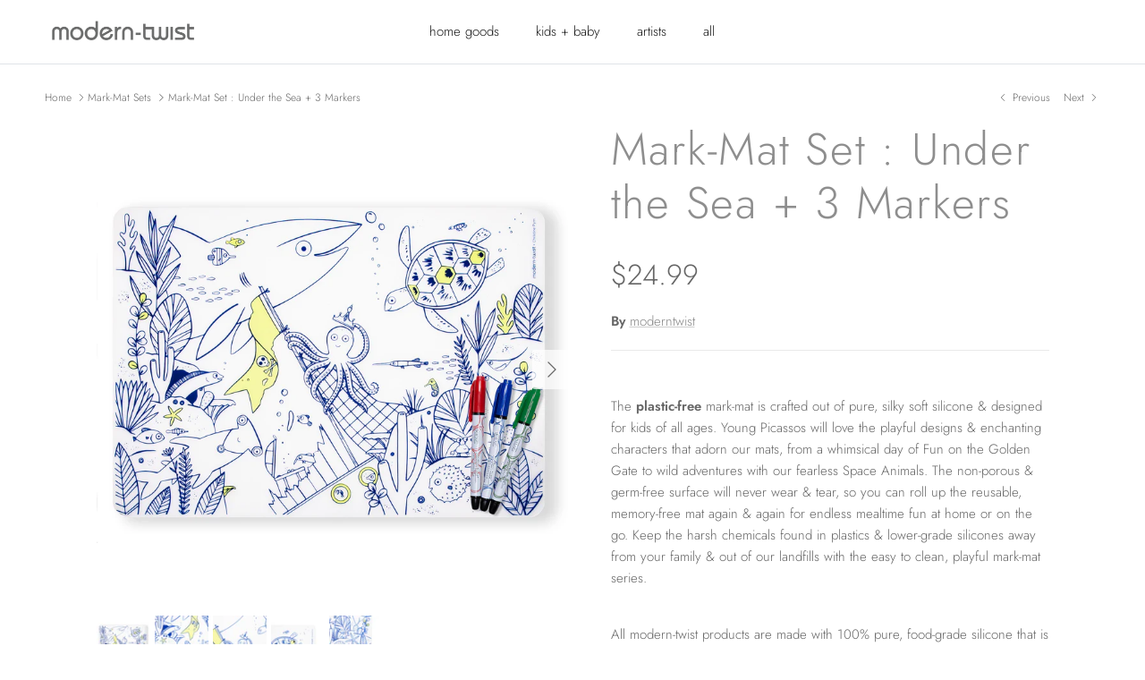

--- FILE ---
content_type: text/html; charset=utf-8
request_url: https://modern-twist.com/collections/mark-mat-set/products/mark-mat-set-under-the-sea-markers
body_size: 23600
content:
<!doctype html>
<html class="no-js" lang="en" dir="ltr">
<head><meta charset="utf-8">
<meta name="viewport" content="width=device-width,initial-scale=1">
<title>Mark-Mat Set : Under the Sea + 3 Markers &ndash; Modern-Twist</title><link rel="canonical" href="https://modern-twist.com/products/mark-mat-set-under-the-sea-markers"><meta name="description" content="The plastic-free mark-mat is crafted out of pure, silky soft silicone &amp;amp; designed for kids of all ages. Young Picassos will love the playful designs &amp;amp; enchanting characters that adorn our mats, from a whimsical day of Fun on the Golden Gate to wild adventures with our fearless Space Animals. The non-porous &amp;amp;"><meta property="og:site_name" content="Modern-Twist">
<meta property="og:url" content="https://modern-twist.com/products/mark-mat-set-under-the-sea-markers">
<meta property="og:title" content="Mark-Mat Set : Under the Sea + 3 Markers">
<meta property="og:type" content="product">
<meta property="og:description" content="The plastic-free mark-mat is crafted out of pure, silky soft silicone &amp;amp; designed for kids of all ages. Young Picassos will love the playful designs &amp;amp; enchanting characters that adorn our mats, from a whimsical day of Fun on the Golden Gate to wild adventures with our fearless Space Animals. The non-porous &amp;amp;"><meta property="og:image" content="http://modern-twist.com/cdn/shop/products/MKM012_1.jpg?crop=center&height=1200&v=1553093108&width=1200">
  <meta property="og:image:secure_url" content="https://modern-twist.com/cdn/shop/products/MKM012_1.jpg?crop=center&height=1200&v=1553093108&width=1200">
  <meta property="og:image:width" content="1954">
  <meta property="og:image:height" content="1953"><meta property="og:price:amount" content="24.99">
  <meta property="og:price:currency" content="USD"><meta name="twitter:card" content="summary_large_image">
<meta name="twitter:title" content="Mark-Mat Set : Under the Sea + 3 Markers">
<meta name="twitter:description" content="The plastic-free mark-mat is crafted out of pure, silky soft silicone &amp;amp; designed for kids of all ages. Young Picassos will love the playful designs &amp;amp; enchanting characters that adorn our mats, from a whimsical day of Fun on the Golden Gate to wild adventures with our fearless Space Animals. The non-porous &amp;amp;">
<style>@font-face {
  font-family: Jost;
  font-weight: 300;
  font-style: normal;
  font-display: fallback;
  src: url("//modern-twist.com/cdn/fonts/jost/jost_n3.a5df7448b5b8c9a76542f085341dff794ff2a59d.woff2") format("woff2"),
       url("//modern-twist.com/cdn/fonts/jost/jost_n3.882941f5a26d0660f7dd135c08afc57fc6939a07.woff") format("woff");
}
@font-face {
  font-family: Jost;
  font-weight: 400;
  font-style: normal;
  font-display: fallback;
  src: url("//modern-twist.com/cdn/fonts/jost/jost_n4.d47a1b6347ce4a4c9f437608011273009d91f2b7.woff2") format("woff2"),
       url("//modern-twist.com/cdn/fonts/jost/jost_n4.791c46290e672b3f85c3d1c651ef2efa3819eadd.woff") format("woff");
}
@font-face {
  font-family: Jost;
  font-weight: 500;
  font-style: normal;
  font-display: fallback;
  src: url("//modern-twist.com/cdn/fonts/jost/jost_n5.7c8497861ffd15f4e1284cd221f14658b0e95d61.woff2") format("woff2"),
       url("//modern-twist.com/cdn/fonts/jost/jost_n5.fb6a06896db583cc2df5ba1b30d9c04383119dd9.woff") format("woff");
}
@font-face {
  font-family: Jost;
  font-weight: 300;
  font-style: italic;
  font-display: fallback;
  src: url("//modern-twist.com/cdn/fonts/jost/jost_i3.8d4e97d98751190bb5824cdb405ec5b0049a74c0.woff2") format("woff2"),
       url("//modern-twist.com/cdn/fonts/jost/jost_i3.1b7a65a16099fd3de6fdf1255c696902ed952195.woff") format("woff");
}
@font-face {
  font-family: Jost;
  font-weight: 400;
  font-style: italic;
  font-display: fallback;
  src: url("//modern-twist.com/cdn/fonts/jost/jost_i4.b690098389649750ada222b9763d55796c5283a5.woff2") format("woff2"),
       url("//modern-twist.com/cdn/fonts/jost/jost_i4.fd766415a47e50b9e391ae7ec04e2ae25e7e28b0.woff") format("woff");
}
@font-face {
  font-family: Jost;
  font-weight: 300;
  font-style: normal;
  font-display: fallback;
  src: url("//modern-twist.com/cdn/fonts/jost/jost_n3.a5df7448b5b8c9a76542f085341dff794ff2a59d.woff2") format("woff2"),
       url("//modern-twist.com/cdn/fonts/jost/jost_n3.882941f5a26d0660f7dd135c08afc57fc6939a07.woff") format("woff");
}
@font-face {
  font-family: Jost;
  font-weight: 400;
  font-style: normal;
  font-display: fallback;
  src: url("//modern-twist.com/cdn/fonts/jost/jost_n4.d47a1b6347ce4a4c9f437608011273009d91f2b7.woff2") format("woff2"),
       url("//modern-twist.com/cdn/fonts/jost/jost_n4.791c46290e672b3f85c3d1c651ef2efa3819eadd.woff") format("woff");
}
@font-face {
  font-family: Jost;
  font-weight: 300;
  font-style: normal;
  font-display: fallback;
  src: url("//modern-twist.com/cdn/fonts/jost/jost_n3.a5df7448b5b8c9a76542f085341dff794ff2a59d.woff2") format("woff2"),
       url("//modern-twist.com/cdn/fonts/jost/jost_n3.882941f5a26d0660f7dd135c08afc57fc6939a07.woff") format("woff");
}
@font-face {
  font-family: Jost;
  font-weight: 600;
  font-style: normal;
  font-display: fallback;
  src: url("//modern-twist.com/cdn/fonts/jost/jost_n6.ec1178db7a7515114a2d84e3dd680832b7af8b99.woff2") format("woff2"),
       url("//modern-twist.com/cdn/fonts/jost/jost_n6.b1178bb6bdd3979fef38e103a3816f6980aeaff9.woff") format("woff");
}
:root {
  --page-container-width:          1600px;
  --reading-container-width:       720px;
  --divider-opacity:               0.14;
  --gutter-large:                  30px;
  --gutter-desktop:                20px;
  --gutter-mobile:                 16px;
  --section-padding:               50px;
  --larger-section-padding:        80px;
  --larger-section-padding-mobile: 60px;
  --largest-section-padding:       110px;
  --aos-animate-duration:          0.6s;

  --base-font-family:              Jost, sans-serif;
  --base-font-weight:              300;
  --base-font-style:               normal;
  --heading-font-family:           Jost, sans-serif;
  --heading-font-weight:           300;
  --heading-font-style:            normal;
  --heading-font-letter-spacing:   0.035em;
  --logo-font-family:              Jost, sans-serif;
  --logo-font-weight:              400;
  --logo-font-style:               normal;
  --nav-font-family:               Jost, sans-serif;
  --nav-font-weight:               300;
  --nav-font-style:                normal;

  --base-text-size:15px;
  --base-line-height:              1.6;
  --input-text-size:16px;
  --smaller-text-size-1:12px;
  --smaller-text-size-2:14px;
  --smaller-text-size-3:12px;
  --smaller-text-size-4:11px;
  --larger-text-size:50px;
  --super-large-text-size:88px;
  --super-large-mobile-text-size:40px;
  --larger-mobile-text-size:40px;
  --logo-text-size:29px;--btn-letter-spacing: normal;
    --btn-text-transform: none;
    --button-text-size: 15px;
    --quickbuy-button-text-size: 14px;
    --small-feature-link-font-size: 1em;
    --input-btn-padding-top: 13px;
    --input-btn-padding-bottom: 13px;--heading-text-transform:none;
  --nav-text-size:                      15px;
  --mobile-menu-font-weight:            inherit;

  --body-bg-color:                      255 255 255;
  --bg-color:                           255 255 255;
  --body-text-color:                    102 102 102;
  --text-color:                         102 102 102;

  --header-text-col:                    #171717;--header-text-hover-col:             var(--main-nav-link-hover-col);--header-bg-col:                     #ffffff;
  --heading-color:                     142 142 142;
  --body-heading-color:                142 142 142;
  --heading-divider-col:               #dfe3e8;

  --logo-col:                          #171717;
  --main-nav-bg:                       #ffffff;
  --main-nav-link-col:                 #5c5c5c;
  --main-nav-link-hover-col:           #c16452;
  --main-nav-link-featured-col:        #b61d0f;

  --link-color:                        134 134 134;
  --body-link-color:                   134 134 134;

  --btn-bg-color:                        223 227 232;
  --btn-bg-hover-color:                  142 142 142;
  --btn-border-color:                    223 227 232;
  --btn-border-hover-color:              142 142 142;
  --btn-text-color:                      255 255 255;
  --btn-text-hover-color:                255 255 255;--btn-alt-bg-color:                    255 255 255;
  --btn-alt-text-color:                  35 35 35;
  --btn-alt-border-color:                35 35 35;
  --btn-alt-border-hover-color:          35 35 35;--btn-ter-bg-color:                    235 235 235;
  --btn-ter-text-color:                  51 51 51;
  --btn-ter-bg-hover-color:              223 227 232;
  --btn-ter-text-hover-color:            255 255 255;--btn-border-radius: 3px;
    --btn-inspired-border-radius: 3px;--color-scheme-default:                             #ffffff;
  --color-scheme-default-color:                       255 255 255;
  --color-scheme-default-text-color:                  102 102 102;
  --color-scheme-default-head-color:                  142 142 142;
  --color-scheme-default-link-color:                  134 134 134;
  --color-scheme-default-btn-text-color:              255 255 255;
  --color-scheme-default-btn-text-hover-color:        255 255 255;
  --color-scheme-default-btn-bg-color:                223 227 232;
  --color-scheme-default-btn-bg-hover-color:          142 142 142;
  --color-scheme-default-btn-border-color:            223 227 232;
  --color-scheme-default-btn-border-hover-color:      142 142 142;
  --color-scheme-default-btn-alt-text-color:          35 35 35;
  --color-scheme-default-btn-alt-bg-color:            255 255 255;
  --color-scheme-default-btn-alt-border-color:        35 35 35;
  --color-scheme-default-btn-alt-border-hover-color:  35 35 35;

  --color-scheme-1:                             #ececec;
  --color-scheme-1-color:                       236 236 236;
  --color-scheme-1-text-color:                  92 92 92;
  --color-scheme-1-head-color:                  23 23 23;
  --color-scheme-1-link-color:                  193 100 82;
  --color-scheme-1-btn-text-color:              255 255 255;
  --color-scheme-1-btn-text-hover-color:        255 255 255;
  --color-scheme-1-btn-bg-color:                35 35 35;
  --color-scheme-1-btn-bg-hover-color:          0 0 0;
  --color-scheme-1-btn-border-color:            35 35 35;
  --color-scheme-1-btn-border-hover-color:      0 0 0;
  --color-scheme-1-btn-alt-text-color:          35 35 35;
  --color-scheme-1-btn-alt-bg-color:            255 255 255;
  --color-scheme-1-btn-alt-border-color:        35 35 35;
  --color-scheme-1-btn-alt-border-hover-color:  35 35 35;

  --color-scheme-2:                             #f9f9f9;
  --color-scheme-2-color:                       249 249 249;
  --color-scheme-2-text-color:                  92 92 92;
  --color-scheme-2-head-color:                  23 23 23;
  --color-scheme-2-link-color:                  193 100 82;
  --color-scheme-2-btn-text-color:              255 255 255;
  --color-scheme-2-btn-text-hover-color:        255 255 255;
  --color-scheme-2-btn-bg-color:                35 35 35;
  --color-scheme-2-btn-bg-hover-color:          0 0 0;
  --color-scheme-2-btn-border-color:            35 35 35;
  --color-scheme-2-btn-border-hover-color:      0 0 0;
  --color-scheme-2-btn-alt-text-color:          35 35 35;
  --color-scheme-2-btn-alt-bg-color:            255 255 255;
  --color-scheme-2-btn-alt-border-color:        35 35 35;
  --color-scheme-2-btn-alt-border-hover-color:  35 35 35;

  /* Shop Pay payment terms */
  --payment-terms-background-color:    #ffffff;--quickbuy-bg: 255 255 255;--body-input-background-color:       rgb(var(--body-bg-color));
  --input-background-color:            rgb(var(--body-bg-color));
  --body-input-text-color:             var(--body-text-color);
  --input-text-color:                  var(--body-text-color);
  --body-input-border-color:           rgb(217, 217, 217);
  --input-border-color:                rgb(217, 217, 217);
  --input-border-color-hover:          rgb(171, 171, 171);
  --input-border-color-active:         rgb(102, 102, 102);

  --swatch-cross-svg:                  url("data:image/svg+xml,%3Csvg xmlns='http://www.w3.org/2000/svg' width='240' height='240' viewBox='0 0 24 24' fill='none' stroke='rgb(217, 217, 217)' stroke-width='0.09' preserveAspectRatio='none' %3E%3Cline x1='24' y1='0' x2='0' y2='24'%3E%3C/line%3E%3C/svg%3E");
  --swatch-cross-hover:                url("data:image/svg+xml,%3Csvg xmlns='http://www.w3.org/2000/svg' width='240' height='240' viewBox='0 0 24 24' fill='none' stroke='rgb(171, 171, 171)' stroke-width='0.09' preserveAspectRatio='none' %3E%3Cline x1='24' y1='0' x2='0' y2='24'%3E%3C/line%3E%3C/svg%3E");
  --swatch-cross-active:               url("data:image/svg+xml,%3Csvg xmlns='http://www.w3.org/2000/svg' width='240' height='240' viewBox='0 0 24 24' fill='none' stroke='rgb(102, 102, 102)' stroke-width='0.09' preserveAspectRatio='none' %3E%3Cline x1='24' y1='0' x2='0' y2='24'%3E%3C/line%3E%3C/svg%3E");

  --footer-divider-col:                #ffffff;
  --footer-text-col:                   255 255 255;
  --footer-heading-col:                255 255 255;
  --footer-bg-col:                     134 134 134;--product-label-overlay-justify: flex-start;--product-label-overlay-align: flex-start;--product-label-overlay-reduction-text:   #ffffff;
  --product-label-overlay-reduction-bg:     #c20000;
  --product-label-overlay-reduction-text-weight: 600;
  --product-label-overlay-stock-text:       #ffffff;
  --product-label-overlay-stock-bg:         #09728c;
  --product-label-overlay-new-text:         #ffffff;
  --product-label-overlay-new-bg:           #c16452;
  --product-label-overlay-meta-text:        #ffffff;
  --product-label-overlay-meta-bg:          #bd2585;
  --product-label-sale-text:                #666666;
  --product-label-sold-text:                #666666;
  --product-label-preorder-text:            #666666;

  --product-block-crop-align:               center;

  
  --product-block-price-align:              center;
  --product-block-price-item-margin-start:  .25rem;
  --product-block-price-item-margin-end:    .25rem;
  

  

  --collection-block-image-position:   center center;

  --swatch-picker-image-size:          40px;
  --swatch-crop-align:                 center center;

  --image-overlay-text-color:          255 255 255;--image-overlay-bg:                  rgba(0, 0, 0, 0.12);
  --image-overlay-shadow-start:        rgb(0 0 0 / 0.16);
  --image-overlay-box-opacity:         1.0;--product-inventory-ok-box-color:            #f2faf0;
  --product-inventory-ok-text-color:           #108043;
  --product-inventory-ok-icon-box-fill-color:  #fff;
  --product-inventory-low-box-color:           #fcf1cd;
  --product-inventory-low-text-color:          #dd9a1a;
  --product-inventory-low-icon-box-fill-color: #fff;
  --product-inventory-low-text-color-channels: 16, 128, 67;
  --product-inventory-ok-text-color-channels:  221, 154, 26;

  --rating-star-color: 193 100 82;--overlay-align-left: start;
    --overlay-align-right: end;}html[dir=rtl] {
  --overlay-right-text-m-left: 0;
  --overlay-right-text-m-right: auto;
  --overlay-left-shadow-left-left: 15%;
  --overlay-left-shadow-left-right: -50%;
  --overlay-left-shadow-right-left: -85%;
  --overlay-left-shadow-right-right: 0;
}::selection {
    background: rgb(var(--body-heading-color));
    color: rgb(var(--body-bg-color));
  }
  ::-moz-selection {
    background: rgb(var(--body-heading-color));
    color: rgb(var(--body-bg-color));
  }.use-color-scheme--default {
  --product-label-sale-text:           #666666;
  --product-label-sold-text:           #666666;
  --product-label-preorder-text:       #666666;
  --input-background-color:            rgb(var(--body-bg-color));
  --input-text-color:                  var(--body-input-text-color);
  --input-border-color:                rgb(217, 217, 217);
  --input-border-color-hover:          rgb(171, 171, 171);
  --input-border-color-active:         rgb(102, 102, 102);
}</style>

  <link href="//modern-twist.com/cdn/shop/t/24/assets/main.css?v=124663592102758386491749353214" rel="stylesheet" type="text/css" media="all" />
<link rel="preload" as="font" href="//modern-twist.com/cdn/fonts/jost/jost_n3.a5df7448b5b8c9a76542f085341dff794ff2a59d.woff2" type="font/woff2" crossorigin><link rel="preload" as="font" href="//modern-twist.com/cdn/fonts/jost/jost_n3.a5df7448b5b8c9a76542f085341dff794ff2a59d.woff2" type="font/woff2" crossorigin><script>
    document.documentElement.className = document.documentElement.className.replace('no-js', 'js');

    window.theme = {
      info: {
        name: 'Symmetry',
        version: '7.5.0'
      },
      device: {
        hasTouch: window.matchMedia('(any-pointer: coarse)').matches,
        hasHover: window.matchMedia('(hover: hover)').matches
      },
      mediaQueries: {
        md: '(min-width: 768px)',
        productMediaCarouselBreak: '(min-width: 1041px)'
      },
      routes: {
        base: 'https://modern-twist.com',
        cart: '/cart',
        cartAdd: '/cart/add.js',
        cartUpdate: '/cart/update.js',
        predictiveSearch: '/search/suggest'
      },
      strings: {
        cartTermsConfirmation: "You must agree to the terms and conditions before continuing.",
        cartItemsQuantityError: "You can only add [QUANTITY] of this item to your cart.",
        generalSearchViewAll: "View all search results",
        noStock: "Sold out",
        noVariant: "Unavailable",
        productsProductChooseA: "Choose a",
        generalSearchPages: "Pages",
        generalSearchNoResultsWithoutTerms: "Sorry, we couldnʼt find any results",
        shippingCalculator: {
          singleRate: "There is one shipping rate for this destination:",
          multipleRates: "There are multiple shipping rates for this destination:",
          noRates: "We do not ship to this destination."
        },
        regularPrice: "Regular price",
        salePrice: "Sale price"
      },
      settings: {
        moneyWithCurrencyFormat: "${{amount}} USD",
        cartType: "drawer",
        afterAddToCart: "drawer",
        quickbuyStyle: "off",
        externalLinksNewTab: true,
        internalLinksSmoothScroll: true
      }
    }

    theme.inlineNavigationCheck = function() {
      var pageHeader = document.querySelector('.pageheader'),
          inlineNavContainer = pageHeader.querySelector('.logo-area__left__inner'),
          inlineNav = inlineNavContainer.querySelector('.navigation--left');
      if (inlineNav && getComputedStyle(inlineNav).display != 'none') {
        var inlineMenuCentered = document.querySelector('.pageheader--layout-inline-menu-center'),
            logoContainer = document.querySelector('.logo-area__middle__inner');
        if(inlineMenuCentered) {
          var rightWidth = document.querySelector('.logo-area__right__inner').clientWidth,
              middleWidth = logoContainer.clientWidth,
              logoArea = document.querySelector('.logo-area'),
              computedLogoAreaStyle = getComputedStyle(logoArea),
              logoAreaInnerWidth = logoArea.clientWidth - Math.ceil(parseFloat(computedLogoAreaStyle.paddingLeft)) - Math.ceil(parseFloat(computedLogoAreaStyle.paddingRight)),
              availableNavWidth = logoAreaInnerWidth - Math.max(rightWidth, middleWidth) * 2 - 40;
          inlineNavContainer.style.maxWidth = availableNavWidth + 'px';
        }

        var firstInlineNavLink = inlineNav.querySelector('.navigation__item:first-child'),
            lastInlineNavLink = inlineNav.querySelector('.navigation__item:last-child');
        if (lastInlineNavLink) {
          var inlineNavWidth = null;
          if(document.querySelector('html[dir=rtl]')) {
            inlineNavWidth = firstInlineNavLink.offsetLeft - lastInlineNavLink.offsetLeft + firstInlineNavLink.offsetWidth;
          } else {
            inlineNavWidth = lastInlineNavLink.offsetLeft - firstInlineNavLink.offsetLeft + lastInlineNavLink.offsetWidth;
          }
          if (inlineNavContainer.offsetWidth >= inlineNavWidth) {
            pageHeader.classList.add('pageheader--layout-inline-permitted');
            var tallLogo = logoContainer.clientHeight > lastInlineNavLink.clientHeight + 20;
            if (tallLogo) {
              inlineNav.classList.add('navigation--tight-underline');
            } else {
              inlineNav.classList.remove('navigation--tight-underline');
            }
          } else {
            pageHeader.classList.remove('pageheader--layout-inline-permitted');
          }
        }
      }
    };

    theme.setInitialHeaderHeightProperty = () => {
      const section = document.querySelector('.section-header');
      if (section) {
        document.documentElement.style.setProperty('--theme-header-height', Math.ceil(section.clientHeight) + 'px');
      }
    };
  </script>

  <script src="//modern-twist.com/cdn/shop/t/24/assets/main.js?v=150891663519462644191747346347" defer></script>
    <script src="//modern-twist.com/cdn/shop/t/24/assets/animate-on-scroll.js?v=15249566486942820451747346347" defer></script>
    <link href="//modern-twist.com/cdn/shop/t/24/assets/animate-on-scroll.css?v=135962721104954213331747346347" rel="stylesheet" type="text/css" media="all" />
  

  <script>window.performance && window.performance.mark && window.performance.mark('shopify.content_for_header.start');</script><meta name="google-site-verification" content="j6p1ozi-V5va9q4V_5KrSqoOZDX_e4wzx-D9uK3FHUc">
<meta id="shopify-digital-wallet" name="shopify-digital-wallet" content="/19824167/digital_wallets/dialog">
<meta name="shopify-checkout-api-token" content="5c4715112af3c61749d7fc566f5291b2">
<link rel="alternate" type="application/json+oembed" href="https://modern-twist.com/products/mark-mat-set-under-the-sea-markers.oembed">
<script async="async" src="/checkouts/internal/preloads.js?locale=en-US"></script>
<link rel="preconnect" href="https://shop.app" crossorigin="anonymous">
<script async="async" src="https://shop.app/checkouts/internal/preloads.js?locale=en-US&shop_id=19824167" crossorigin="anonymous"></script>
<script id="apple-pay-shop-capabilities" type="application/json">{"shopId":19824167,"countryCode":"US","currencyCode":"USD","merchantCapabilities":["supports3DS"],"merchantId":"gid:\/\/shopify\/Shop\/19824167","merchantName":"Modern-Twist","requiredBillingContactFields":["postalAddress","email"],"requiredShippingContactFields":["postalAddress","email"],"shippingType":"shipping","supportedNetworks":["visa","masterCard","amex","discover","elo","jcb"],"total":{"type":"pending","label":"Modern-Twist","amount":"1.00"},"shopifyPaymentsEnabled":true,"supportsSubscriptions":true}</script>
<script id="shopify-features" type="application/json">{"accessToken":"5c4715112af3c61749d7fc566f5291b2","betas":["rich-media-storefront-analytics"],"domain":"modern-twist.com","predictiveSearch":true,"shopId":19824167,"locale":"en"}</script>
<script>var Shopify = Shopify || {};
Shopify.shop = "moderntwist.myshopify.com";
Shopify.locale = "en";
Shopify.currency = {"active":"USD","rate":"1.0"};
Shopify.country = "US";
Shopify.theme = {"name":"Updated copy of Symmetry","id":144536404015,"schema_name":"Symmetry","schema_version":"7.5.0","theme_store_id":568,"role":"main"};
Shopify.theme.handle = "null";
Shopify.theme.style = {"id":null,"handle":null};
Shopify.cdnHost = "modern-twist.com/cdn";
Shopify.routes = Shopify.routes || {};
Shopify.routes.root = "/";</script>
<script type="module">!function(o){(o.Shopify=o.Shopify||{}).modules=!0}(window);</script>
<script>!function(o){function n(){var o=[];function n(){o.push(Array.prototype.slice.apply(arguments))}return n.q=o,n}var t=o.Shopify=o.Shopify||{};t.loadFeatures=n(),t.autoloadFeatures=n()}(window);</script>
<script>
  window.ShopifyPay = window.ShopifyPay || {};
  window.ShopifyPay.apiHost = "shop.app\/pay";
  window.ShopifyPay.redirectState = null;
</script>
<script id="shop-js-analytics" type="application/json">{"pageType":"product"}</script>
<script defer="defer" async type="module" src="//modern-twist.com/cdn/shopifycloud/shop-js/modules/v2/client.init-shop-cart-sync_CG-L-Qzi.en.esm.js"></script>
<script defer="defer" async type="module" src="//modern-twist.com/cdn/shopifycloud/shop-js/modules/v2/chunk.common_B8yXDTDb.esm.js"></script>
<script type="module">
  await import("//modern-twist.com/cdn/shopifycloud/shop-js/modules/v2/client.init-shop-cart-sync_CG-L-Qzi.en.esm.js");
await import("//modern-twist.com/cdn/shopifycloud/shop-js/modules/v2/chunk.common_B8yXDTDb.esm.js");

  window.Shopify.SignInWithShop?.initShopCartSync?.({"fedCMEnabled":true,"windoidEnabled":true});

</script>
<script>
  window.Shopify = window.Shopify || {};
  if (!window.Shopify.featureAssets) window.Shopify.featureAssets = {};
  window.Shopify.featureAssets['shop-js'] = {"shop-cart-sync":["modules/v2/client.shop-cart-sync_C7TtgCZT.en.esm.js","modules/v2/chunk.common_B8yXDTDb.esm.js"],"shop-button":["modules/v2/client.shop-button_aOcg-RjH.en.esm.js","modules/v2/chunk.common_B8yXDTDb.esm.js"],"init-shop-email-lookup-coordinator":["modules/v2/client.init-shop-email-lookup-coordinator_D-37GF_a.en.esm.js","modules/v2/chunk.common_B8yXDTDb.esm.js"],"init-fed-cm":["modules/v2/client.init-fed-cm_DGh7x7ZX.en.esm.js","modules/v2/chunk.common_B8yXDTDb.esm.js"],"init-windoid":["modules/v2/client.init-windoid_C5PxDKWE.en.esm.js","modules/v2/chunk.common_B8yXDTDb.esm.js"],"shop-toast-manager":["modules/v2/client.shop-toast-manager_BmSBWum3.en.esm.js","modules/v2/chunk.common_B8yXDTDb.esm.js"],"shop-cash-offers":["modules/v2/client.shop-cash-offers_DkchToOx.en.esm.js","modules/v2/chunk.common_B8yXDTDb.esm.js","modules/v2/chunk.modal_dvVUSHam.esm.js"],"init-shop-cart-sync":["modules/v2/client.init-shop-cart-sync_CG-L-Qzi.en.esm.js","modules/v2/chunk.common_B8yXDTDb.esm.js"],"avatar":["modules/v2/client.avatar_BTnouDA3.en.esm.js"],"shop-login-button":["modules/v2/client.shop-login-button_DrVPCwAQ.en.esm.js","modules/v2/chunk.common_B8yXDTDb.esm.js","modules/v2/chunk.modal_dvVUSHam.esm.js"],"pay-button":["modules/v2/client.pay-button_Cw45D1uM.en.esm.js","modules/v2/chunk.common_B8yXDTDb.esm.js"],"init-customer-accounts":["modules/v2/client.init-customer-accounts_BNYsaOzg.en.esm.js","modules/v2/client.shop-login-button_DrVPCwAQ.en.esm.js","modules/v2/chunk.common_B8yXDTDb.esm.js","modules/v2/chunk.modal_dvVUSHam.esm.js"],"checkout-modal":["modules/v2/client.checkout-modal_NoX7b1qq.en.esm.js","modules/v2/chunk.common_B8yXDTDb.esm.js","modules/v2/chunk.modal_dvVUSHam.esm.js"],"init-customer-accounts-sign-up":["modules/v2/client.init-customer-accounts-sign-up_pIEGEpjr.en.esm.js","modules/v2/client.shop-login-button_DrVPCwAQ.en.esm.js","modules/v2/chunk.common_B8yXDTDb.esm.js","modules/v2/chunk.modal_dvVUSHam.esm.js"],"init-shop-for-new-customer-accounts":["modules/v2/client.init-shop-for-new-customer-accounts_BIu2e6le.en.esm.js","modules/v2/client.shop-login-button_DrVPCwAQ.en.esm.js","modules/v2/chunk.common_B8yXDTDb.esm.js","modules/v2/chunk.modal_dvVUSHam.esm.js"],"shop-follow-button":["modules/v2/client.shop-follow-button_B6YY9G4U.en.esm.js","modules/v2/chunk.common_B8yXDTDb.esm.js","modules/v2/chunk.modal_dvVUSHam.esm.js"],"lead-capture":["modules/v2/client.lead-capture_o2hOda6W.en.esm.js","modules/v2/chunk.common_B8yXDTDb.esm.js","modules/v2/chunk.modal_dvVUSHam.esm.js"],"shop-login":["modules/v2/client.shop-login_DA8-MZ-E.en.esm.js","modules/v2/chunk.common_B8yXDTDb.esm.js","modules/v2/chunk.modal_dvVUSHam.esm.js"],"payment-terms":["modules/v2/client.payment-terms_BFsudFhJ.en.esm.js","modules/v2/chunk.common_B8yXDTDb.esm.js","modules/v2/chunk.modal_dvVUSHam.esm.js"]};
</script>
<script>(function() {
  var isLoaded = false;
  function asyncLoad() {
    if (isLoaded) return;
    isLoaded = true;
    var urls = ["https:\/\/chimpstatic.com\/mcjs-connected\/js\/users\/5676f5f4856b6f3436bde3af2\/c3e4fbf314559ed60a07030b2.js?shop=moderntwist.myshopify.com","https:\/\/www.orderlogicapp.com\/embedded_js\/production_base.js?1589921605\u0026shop=moderntwist.myshopify.com","https:\/\/cdn.nfcube.com\/instafeed-aaca06defe7a6dfedbb422e938334912.js?shop=moderntwist.myshopify.com"];
    for (var i = 0; i < urls.length; i++) {
      var s = document.createElement('script');
      s.type = 'text/javascript';
      s.async = true;
      s.src = urls[i];
      var x = document.getElementsByTagName('script')[0];
      x.parentNode.insertBefore(s, x);
    }
  };
  if(window.attachEvent) {
    window.attachEvent('onload', asyncLoad);
  } else {
    window.addEventListener('load', asyncLoad, false);
  }
})();</script>
<script id="__st">var __st={"a":19824167,"offset":-28800,"reqid":"4954474c-ad8a-4ba6-83a6-20b2b56346f7-1768263830","pageurl":"modern-twist.com\/collections\/mark-mat-set\/products\/mark-mat-set-under-the-sea-markers","u":"6cd06d7aad64","p":"product","rtyp":"product","rid":1123273637935};</script>
<script>window.ShopifyPaypalV4VisibilityTracking = true;</script>
<script id="captcha-bootstrap">!function(){'use strict';const t='contact',e='account',n='new_comment',o=[[t,t],['blogs',n],['comments',n],[t,'customer']],c=[[e,'customer_login'],[e,'guest_login'],[e,'recover_customer_password'],[e,'create_customer']],r=t=>t.map((([t,e])=>`form[action*='/${t}']:not([data-nocaptcha='true']) input[name='form_type'][value='${e}']`)).join(','),a=t=>()=>t?[...document.querySelectorAll(t)].map((t=>t.form)):[];function s(){const t=[...o],e=r(t);return a(e)}const i='password',u='form_key',d=['recaptcha-v3-token','g-recaptcha-response','h-captcha-response',i],f=()=>{try{return window.sessionStorage}catch{return}},m='__shopify_v',_=t=>t.elements[u];function p(t,e,n=!1){try{const o=window.sessionStorage,c=JSON.parse(o.getItem(e)),{data:r}=function(t){const{data:e,action:n}=t;return t[m]||n?{data:e,action:n}:{data:t,action:n}}(c);for(const[e,n]of Object.entries(r))t.elements[e]&&(t.elements[e].value=n);n&&o.removeItem(e)}catch(o){console.error('form repopulation failed',{error:o})}}const l='form_type',E='cptcha';function T(t){t.dataset[E]=!0}const w=window,h=w.document,L='Shopify',v='ce_forms',y='captcha';let A=!1;((t,e)=>{const n=(g='f06e6c50-85a8-45c8-87d0-21a2b65856fe',I='https://cdn.shopify.com/shopifycloud/storefront-forms-hcaptcha/ce_storefront_forms_captcha_hcaptcha.v1.5.2.iife.js',D={infoText:'Protected by hCaptcha',privacyText:'Privacy',termsText:'Terms'},(t,e,n)=>{const o=w[L][v],c=o.bindForm;if(c)return c(t,g,e,D).then(n);var r;o.q.push([[t,g,e,D],n]),r=I,A||(h.body.append(Object.assign(h.createElement('script'),{id:'captcha-provider',async:!0,src:r})),A=!0)});var g,I,D;w[L]=w[L]||{},w[L][v]=w[L][v]||{},w[L][v].q=[],w[L][y]=w[L][y]||{},w[L][y].protect=function(t,e){n(t,void 0,e),T(t)},Object.freeze(w[L][y]),function(t,e,n,w,h,L){const[v,y,A,g]=function(t,e,n){const i=e?o:[],u=t?c:[],d=[...i,...u],f=r(d),m=r(i),_=r(d.filter((([t,e])=>n.includes(e))));return[a(f),a(m),a(_),s()]}(w,h,L),I=t=>{const e=t.target;return e instanceof HTMLFormElement?e:e&&e.form},D=t=>v().includes(t);t.addEventListener('submit',(t=>{const e=I(t);if(!e)return;const n=D(e)&&!e.dataset.hcaptchaBound&&!e.dataset.recaptchaBound,o=_(e),c=g().includes(e)&&(!o||!o.value);(n||c)&&t.preventDefault(),c&&!n&&(function(t){try{if(!f())return;!function(t){const e=f();if(!e)return;const n=_(t);if(!n)return;const o=n.value;o&&e.removeItem(o)}(t);const e=Array.from(Array(32),(()=>Math.random().toString(36)[2])).join('');!function(t,e){_(t)||t.append(Object.assign(document.createElement('input'),{type:'hidden',name:u})),t.elements[u].value=e}(t,e),function(t,e){const n=f();if(!n)return;const o=[...t.querySelectorAll(`input[type='${i}']`)].map((({name:t})=>t)),c=[...d,...o],r={};for(const[a,s]of new FormData(t).entries())c.includes(a)||(r[a]=s);n.setItem(e,JSON.stringify({[m]:1,action:t.action,data:r}))}(t,e)}catch(e){console.error('failed to persist form',e)}}(e),e.submit())}));const S=(t,e)=>{t&&!t.dataset[E]&&(n(t,e.some((e=>e===t))),T(t))};for(const o of['focusin','change'])t.addEventListener(o,(t=>{const e=I(t);D(e)&&S(e,y())}));const B=e.get('form_key'),M=e.get(l),P=B&&M;t.addEventListener('DOMContentLoaded',(()=>{const t=y();if(P)for(const e of t)e.elements[l].value===M&&p(e,B);[...new Set([...A(),...v().filter((t=>'true'===t.dataset.shopifyCaptcha))])].forEach((e=>S(e,t)))}))}(h,new URLSearchParams(w.location.search),n,t,e,['guest_login'])})(!0,!0)}();</script>
<script integrity="sha256-4kQ18oKyAcykRKYeNunJcIwy7WH5gtpwJnB7kiuLZ1E=" data-source-attribution="shopify.loadfeatures" defer="defer" src="//modern-twist.com/cdn/shopifycloud/storefront/assets/storefront/load_feature-a0a9edcb.js" crossorigin="anonymous"></script>
<script crossorigin="anonymous" defer="defer" src="//modern-twist.com/cdn/shopifycloud/storefront/assets/shopify_pay/storefront-65b4c6d7.js?v=20250812"></script>
<script data-source-attribution="shopify.dynamic_checkout.dynamic.init">var Shopify=Shopify||{};Shopify.PaymentButton=Shopify.PaymentButton||{isStorefrontPortableWallets:!0,init:function(){window.Shopify.PaymentButton.init=function(){};var t=document.createElement("script");t.src="https://modern-twist.com/cdn/shopifycloud/portable-wallets/latest/portable-wallets.en.js",t.type="module",document.head.appendChild(t)}};
</script>
<script data-source-attribution="shopify.dynamic_checkout.buyer_consent">
  function portableWalletsHideBuyerConsent(e){var t=document.getElementById("shopify-buyer-consent"),n=document.getElementById("shopify-subscription-policy-button");t&&n&&(t.classList.add("hidden"),t.setAttribute("aria-hidden","true"),n.removeEventListener("click",e))}function portableWalletsShowBuyerConsent(e){var t=document.getElementById("shopify-buyer-consent"),n=document.getElementById("shopify-subscription-policy-button");t&&n&&(t.classList.remove("hidden"),t.removeAttribute("aria-hidden"),n.addEventListener("click",e))}window.Shopify?.PaymentButton&&(window.Shopify.PaymentButton.hideBuyerConsent=portableWalletsHideBuyerConsent,window.Shopify.PaymentButton.showBuyerConsent=portableWalletsShowBuyerConsent);
</script>
<script data-source-attribution="shopify.dynamic_checkout.cart.bootstrap">document.addEventListener("DOMContentLoaded",(function(){function t(){return document.querySelector("shopify-accelerated-checkout-cart, shopify-accelerated-checkout")}if(t())Shopify.PaymentButton.init();else{new MutationObserver((function(e,n){t()&&(Shopify.PaymentButton.init(),n.disconnect())})).observe(document.body,{childList:!0,subtree:!0})}}));
</script>
<link id="shopify-accelerated-checkout-styles" rel="stylesheet" media="screen" href="https://modern-twist.com/cdn/shopifycloud/portable-wallets/latest/accelerated-checkout-backwards-compat.css" crossorigin="anonymous">
<style id="shopify-accelerated-checkout-cart">
        #shopify-buyer-consent {
  margin-top: 1em;
  display: inline-block;
  width: 100%;
}

#shopify-buyer-consent.hidden {
  display: none;
}

#shopify-subscription-policy-button {
  background: none;
  border: none;
  padding: 0;
  text-decoration: underline;
  font-size: inherit;
  cursor: pointer;
}

#shopify-subscription-policy-button::before {
  box-shadow: none;
}

      </style>
<script id="sections-script" data-sections="related-products,footer" defer="defer" src="//modern-twist.com/cdn/shop/t/24/compiled_assets/scripts.js?2944"></script>
<script>window.performance && window.performance.mark && window.performance.mark('shopify.content_for_header.end');</script>
<!-- CC Custom Head Start --><!-- CC Custom Head End --><link href="https://monorail-edge.shopifysvc.com" rel="dns-prefetch">
<script>(function(){if ("sendBeacon" in navigator && "performance" in window) {try {var session_token_from_headers = performance.getEntriesByType('navigation')[0].serverTiming.find(x => x.name == '_s').description;} catch {var session_token_from_headers = undefined;}var session_cookie_matches = document.cookie.match(/_shopify_s=([^;]*)/);var session_token_from_cookie = session_cookie_matches && session_cookie_matches.length === 2 ? session_cookie_matches[1] : "";var session_token = session_token_from_headers || session_token_from_cookie || "";function handle_abandonment_event(e) {var entries = performance.getEntries().filter(function(entry) {return /monorail-edge.shopifysvc.com/.test(entry.name);});if (!window.abandonment_tracked && entries.length === 0) {window.abandonment_tracked = true;var currentMs = Date.now();var navigation_start = performance.timing.navigationStart;var payload = {shop_id: 19824167,url: window.location.href,navigation_start,duration: currentMs - navigation_start,session_token,page_type: "product"};window.navigator.sendBeacon("https://monorail-edge.shopifysvc.com/v1/produce", JSON.stringify({schema_id: "online_store_buyer_site_abandonment/1.1",payload: payload,metadata: {event_created_at_ms: currentMs,event_sent_at_ms: currentMs}}));}}window.addEventListener('pagehide', handle_abandonment_event);}}());</script>
<script id="web-pixels-manager-setup">(function e(e,d,r,n,o){if(void 0===o&&(o={}),!Boolean(null===(a=null===(i=window.Shopify)||void 0===i?void 0:i.analytics)||void 0===a?void 0:a.replayQueue)){var i,a;window.Shopify=window.Shopify||{};var t=window.Shopify;t.analytics=t.analytics||{};var s=t.analytics;s.replayQueue=[],s.publish=function(e,d,r){return s.replayQueue.push([e,d,r]),!0};try{self.performance.mark("wpm:start")}catch(e){}var l=function(){var e={modern:/Edge?\/(1{2}[4-9]|1[2-9]\d|[2-9]\d{2}|\d{4,})\.\d+(\.\d+|)|Firefox\/(1{2}[4-9]|1[2-9]\d|[2-9]\d{2}|\d{4,})\.\d+(\.\d+|)|Chrom(ium|e)\/(9{2}|\d{3,})\.\d+(\.\d+|)|(Maci|X1{2}).+ Version\/(15\.\d+|(1[6-9]|[2-9]\d|\d{3,})\.\d+)([,.]\d+|)( \(\w+\)|)( Mobile\/\w+|) Safari\/|Chrome.+OPR\/(9{2}|\d{3,})\.\d+\.\d+|(CPU[ +]OS|iPhone[ +]OS|CPU[ +]iPhone|CPU IPhone OS|CPU iPad OS)[ +]+(15[._]\d+|(1[6-9]|[2-9]\d|\d{3,})[._]\d+)([._]\d+|)|Android:?[ /-](13[3-9]|1[4-9]\d|[2-9]\d{2}|\d{4,})(\.\d+|)(\.\d+|)|Android.+Firefox\/(13[5-9]|1[4-9]\d|[2-9]\d{2}|\d{4,})\.\d+(\.\d+|)|Android.+Chrom(ium|e)\/(13[3-9]|1[4-9]\d|[2-9]\d{2}|\d{4,})\.\d+(\.\d+|)|SamsungBrowser\/([2-9]\d|\d{3,})\.\d+/,legacy:/Edge?\/(1[6-9]|[2-9]\d|\d{3,})\.\d+(\.\d+|)|Firefox\/(5[4-9]|[6-9]\d|\d{3,})\.\d+(\.\d+|)|Chrom(ium|e)\/(5[1-9]|[6-9]\d|\d{3,})\.\d+(\.\d+|)([\d.]+$|.*Safari\/(?![\d.]+ Edge\/[\d.]+$))|(Maci|X1{2}).+ Version\/(10\.\d+|(1[1-9]|[2-9]\d|\d{3,})\.\d+)([,.]\d+|)( \(\w+\)|)( Mobile\/\w+|) Safari\/|Chrome.+OPR\/(3[89]|[4-9]\d|\d{3,})\.\d+\.\d+|(CPU[ +]OS|iPhone[ +]OS|CPU[ +]iPhone|CPU IPhone OS|CPU iPad OS)[ +]+(10[._]\d+|(1[1-9]|[2-9]\d|\d{3,})[._]\d+)([._]\d+|)|Android:?[ /-](13[3-9]|1[4-9]\d|[2-9]\d{2}|\d{4,})(\.\d+|)(\.\d+|)|Mobile Safari.+OPR\/([89]\d|\d{3,})\.\d+\.\d+|Android.+Firefox\/(13[5-9]|1[4-9]\d|[2-9]\d{2}|\d{4,})\.\d+(\.\d+|)|Android.+Chrom(ium|e)\/(13[3-9]|1[4-9]\d|[2-9]\d{2}|\d{4,})\.\d+(\.\d+|)|Android.+(UC? ?Browser|UCWEB|U3)[ /]?(15\.([5-9]|\d{2,})|(1[6-9]|[2-9]\d|\d{3,})\.\d+)\.\d+|SamsungBrowser\/(5\.\d+|([6-9]|\d{2,})\.\d+)|Android.+MQ{2}Browser\/(14(\.(9|\d{2,})|)|(1[5-9]|[2-9]\d|\d{3,})(\.\d+|))(\.\d+|)|K[Aa][Ii]OS\/(3\.\d+|([4-9]|\d{2,})\.\d+)(\.\d+|)/},d=e.modern,r=e.legacy,n=navigator.userAgent;return n.match(d)?"modern":n.match(r)?"legacy":"unknown"}(),u="modern"===l?"modern":"legacy",c=(null!=n?n:{modern:"",legacy:""})[u],f=function(e){return[e.baseUrl,"/wpm","/b",e.hashVersion,"modern"===e.buildTarget?"m":"l",".js"].join("")}({baseUrl:d,hashVersion:r,buildTarget:u}),m=function(e){var d=e.version,r=e.bundleTarget,n=e.surface,o=e.pageUrl,i=e.monorailEndpoint;return{emit:function(e){var a=e.status,t=e.errorMsg,s=(new Date).getTime(),l=JSON.stringify({metadata:{event_sent_at_ms:s},events:[{schema_id:"web_pixels_manager_load/3.1",payload:{version:d,bundle_target:r,page_url:o,status:a,surface:n,error_msg:t},metadata:{event_created_at_ms:s}}]});if(!i)return console&&console.warn&&console.warn("[Web Pixels Manager] No Monorail endpoint provided, skipping logging."),!1;try{return self.navigator.sendBeacon.bind(self.navigator)(i,l)}catch(e){}var u=new XMLHttpRequest;try{return u.open("POST",i,!0),u.setRequestHeader("Content-Type","text/plain"),u.send(l),!0}catch(e){return console&&console.warn&&console.warn("[Web Pixels Manager] Got an unhandled error while logging to Monorail."),!1}}}}({version:r,bundleTarget:l,surface:e.surface,pageUrl:self.location.href,monorailEndpoint:e.monorailEndpoint});try{o.browserTarget=l,function(e){var d=e.src,r=e.async,n=void 0===r||r,o=e.onload,i=e.onerror,a=e.sri,t=e.scriptDataAttributes,s=void 0===t?{}:t,l=document.createElement("script"),u=document.querySelector("head"),c=document.querySelector("body");if(l.async=n,l.src=d,a&&(l.integrity=a,l.crossOrigin="anonymous"),s)for(var f in s)if(Object.prototype.hasOwnProperty.call(s,f))try{l.dataset[f]=s[f]}catch(e){}if(o&&l.addEventListener("load",o),i&&l.addEventListener("error",i),u)u.appendChild(l);else{if(!c)throw new Error("Did not find a head or body element to append the script");c.appendChild(l)}}({src:f,async:!0,onload:function(){if(!function(){var e,d;return Boolean(null===(d=null===(e=window.Shopify)||void 0===e?void 0:e.analytics)||void 0===d?void 0:d.initialized)}()){var d=window.webPixelsManager.init(e)||void 0;if(d){var r=window.Shopify.analytics;r.replayQueue.forEach((function(e){var r=e[0],n=e[1],o=e[2];d.publishCustomEvent(r,n,o)})),r.replayQueue=[],r.publish=d.publishCustomEvent,r.visitor=d.visitor,r.initialized=!0}}},onerror:function(){return m.emit({status:"failed",errorMsg:"".concat(f," has failed to load")})},sri:function(e){var d=/^sha384-[A-Za-z0-9+/=]+$/;return"string"==typeof e&&d.test(e)}(c)?c:"",scriptDataAttributes:o}),m.emit({status:"loading"})}catch(e){m.emit({status:"failed",errorMsg:(null==e?void 0:e.message)||"Unknown error"})}}})({shopId: 19824167,storefrontBaseUrl: "https://modern-twist.com",extensionsBaseUrl: "https://extensions.shopifycdn.com/cdn/shopifycloud/web-pixels-manager",monorailEndpoint: "https://monorail-edge.shopifysvc.com/unstable/produce_batch",surface: "storefront-renderer",enabledBetaFlags: ["2dca8a86","a0d5f9d2"],webPixelsConfigList: [{"id":"491880495","configuration":"{\"config\":\"{\\\"pixel_id\\\":\\\"AW-706780907\\\",\\\"target_country\\\":\\\"US\\\",\\\"gtag_events\\\":[{\\\"type\\\":\\\"page_view\\\",\\\"action_label\\\":\\\"AW-706780907\\\/Dt9ACMCanKwBEOu9gtEC\\\"},{\\\"type\\\":\\\"purchase\\\",\\\"action_label\\\":\\\"AW-706780907\\\/SFjrCMOanKwBEOu9gtEC\\\"},{\\\"type\\\":\\\"view_item\\\",\\\"action_label\\\":\\\"AW-706780907\\\/2n_sCMaanKwBEOu9gtEC\\\"},{\\\"type\\\":\\\"add_to_cart\\\",\\\"action_label\\\":\\\"AW-706780907\\\/efZICMmanKwBEOu9gtEC\\\"},{\\\"type\\\":\\\"begin_checkout\\\",\\\"action_label\\\":\\\"AW-706780907\\\/aPvpCMyanKwBEOu9gtEC\\\"},{\\\"type\\\":\\\"search\\\",\\\"action_label\\\":\\\"AW-706780907\\\/j5vyCM-anKwBEOu9gtEC\\\"},{\\\"type\\\":\\\"add_payment_info\\\",\\\"action_label\\\":\\\"AW-706780907\\\/qwZFCNKanKwBEOu9gtEC\\\"}],\\\"enable_monitoring_mode\\\":false}\"}","eventPayloadVersion":"v1","runtimeContext":"OPEN","scriptVersion":"b2a88bafab3e21179ed38636efcd8a93","type":"APP","apiClientId":1780363,"privacyPurposes":[],"dataSharingAdjustments":{"protectedCustomerApprovalScopes":["read_customer_address","read_customer_email","read_customer_name","read_customer_personal_data","read_customer_phone"]}},{"id":"56590383","eventPayloadVersion":"v1","runtimeContext":"LAX","scriptVersion":"1","type":"CUSTOM","privacyPurposes":["MARKETING"],"name":"Meta pixel (migrated)"},{"id":"79593519","eventPayloadVersion":"v1","runtimeContext":"LAX","scriptVersion":"1","type":"CUSTOM","privacyPurposes":["ANALYTICS"],"name":"Google Analytics tag (migrated)"},{"id":"shopify-app-pixel","configuration":"{}","eventPayloadVersion":"v1","runtimeContext":"STRICT","scriptVersion":"0450","apiClientId":"shopify-pixel","type":"APP","privacyPurposes":["ANALYTICS","MARKETING"]},{"id":"shopify-custom-pixel","eventPayloadVersion":"v1","runtimeContext":"LAX","scriptVersion":"0450","apiClientId":"shopify-pixel","type":"CUSTOM","privacyPurposes":["ANALYTICS","MARKETING"]}],isMerchantRequest: false,initData: {"shop":{"name":"Modern-Twist","paymentSettings":{"currencyCode":"USD"},"myshopifyDomain":"moderntwist.myshopify.com","countryCode":"US","storefrontUrl":"https:\/\/modern-twist.com"},"customer":null,"cart":null,"checkout":null,"productVariants":[{"price":{"amount":24.99,"currencyCode":"USD"},"product":{"title":"Mark-Mat Set : Under the Sea + 3 Markers","vendor":"moderntwist","id":"1123273637935","untranslatedTitle":"Mark-Mat Set : Under the Sea + 3 Markers","url":"\/products\/mark-mat-set-under-the-sea-markers","type":""},"id":"11177300983855","image":{"src":"\/\/modern-twist.com\/cdn\/shop\/products\/MKM012_1.jpg?v=1553093108"},"sku":"MKMS012","title":"10\" x 14\" each, 3 markers","untranslatedTitle":"10\" x 14\" each, 3 markers"}],"purchasingCompany":null},},"https://modern-twist.com/cdn","7cecd0b6w90c54c6cpe92089d5m57a67346",{"modern":"","legacy":""},{"shopId":"19824167","storefrontBaseUrl":"https:\/\/modern-twist.com","extensionBaseUrl":"https:\/\/extensions.shopifycdn.com\/cdn\/shopifycloud\/web-pixels-manager","surface":"storefront-renderer","enabledBetaFlags":"[\"2dca8a86\", \"a0d5f9d2\"]","isMerchantRequest":"false","hashVersion":"7cecd0b6w90c54c6cpe92089d5m57a67346","publish":"custom","events":"[[\"page_viewed\",{}],[\"product_viewed\",{\"productVariant\":{\"price\":{\"amount\":24.99,\"currencyCode\":\"USD\"},\"product\":{\"title\":\"Mark-Mat Set : Under the Sea + 3 Markers\",\"vendor\":\"moderntwist\",\"id\":\"1123273637935\",\"untranslatedTitle\":\"Mark-Mat Set : Under the Sea + 3 Markers\",\"url\":\"\/products\/mark-mat-set-under-the-sea-markers\",\"type\":\"\"},\"id\":\"11177300983855\",\"image\":{\"src\":\"\/\/modern-twist.com\/cdn\/shop\/products\/MKM012_1.jpg?v=1553093108\"},\"sku\":\"MKMS012\",\"title\":\"10\\\" x 14\\\" each, 3 markers\",\"untranslatedTitle\":\"10\\\" x 14\\\" each, 3 markers\"}}]]"});</script><script>
  window.ShopifyAnalytics = window.ShopifyAnalytics || {};
  window.ShopifyAnalytics.meta = window.ShopifyAnalytics.meta || {};
  window.ShopifyAnalytics.meta.currency = 'USD';
  var meta = {"product":{"id":1123273637935,"gid":"gid:\/\/shopify\/Product\/1123273637935","vendor":"moderntwist","type":"","handle":"mark-mat-set-under-the-sea-markers","variants":[{"id":11177300983855,"price":2499,"name":"Mark-Mat Set : Under the Sea + 3 Markers - 10\" x 14\" each, 3 markers","public_title":"10\" x 14\" each, 3 markers","sku":"MKMS012"}],"remote":false},"page":{"pageType":"product","resourceType":"product","resourceId":1123273637935,"requestId":"4954474c-ad8a-4ba6-83a6-20b2b56346f7-1768263830"}};
  for (var attr in meta) {
    window.ShopifyAnalytics.meta[attr] = meta[attr];
  }
</script>
<script class="analytics">
  (function () {
    var customDocumentWrite = function(content) {
      var jquery = null;

      if (window.jQuery) {
        jquery = window.jQuery;
      } else if (window.Checkout && window.Checkout.$) {
        jquery = window.Checkout.$;
      }

      if (jquery) {
        jquery('body').append(content);
      }
    };

    var hasLoggedConversion = function(token) {
      if (token) {
        return document.cookie.indexOf('loggedConversion=' + token) !== -1;
      }
      return false;
    }

    var setCookieIfConversion = function(token) {
      if (token) {
        var twoMonthsFromNow = new Date(Date.now());
        twoMonthsFromNow.setMonth(twoMonthsFromNow.getMonth() + 2);

        document.cookie = 'loggedConversion=' + token + '; expires=' + twoMonthsFromNow;
      }
    }

    var trekkie = window.ShopifyAnalytics.lib = window.trekkie = window.trekkie || [];
    if (trekkie.integrations) {
      return;
    }
    trekkie.methods = [
      'identify',
      'page',
      'ready',
      'track',
      'trackForm',
      'trackLink'
    ];
    trekkie.factory = function(method) {
      return function() {
        var args = Array.prototype.slice.call(arguments);
        args.unshift(method);
        trekkie.push(args);
        return trekkie;
      };
    };
    for (var i = 0; i < trekkie.methods.length; i++) {
      var key = trekkie.methods[i];
      trekkie[key] = trekkie.factory(key);
    }
    trekkie.load = function(config) {
      trekkie.config = config || {};
      trekkie.config.initialDocumentCookie = document.cookie;
      var first = document.getElementsByTagName('script')[0];
      var script = document.createElement('script');
      script.type = 'text/javascript';
      script.onerror = function(e) {
        var scriptFallback = document.createElement('script');
        scriptFallback.type = 'text/javascript';
        scriptFallback.onerror = function(error) {
                var Monorail = {
      produce: function produce(monorailDomain, schemaId, payload) {
        var currentMs = new Date().getTime();
        var event = {
          schema_id: schemaId,
          payload: payload,
          metadata: {
            event_created_at_ms: currentMs,
            event_sent_at_ms: currentMs
          }
        };
        return Monorail.sendRequest("https://" + monorailDomain + "/v1/produce", JSON.stringify(event));
      },
      sendRequest: function sendRequest(endpointUrl, payload) {
        // Try the sendBeacon API
        if (window && window.navigator && typeof window.navigator.sendBeacon === 'function' && typeof window.Blob === 'function' && !Monorail.isIos12()) {
          var blobData = new window.Blob([payload], {
            type: 'text/plain'
          });

          if (window.navigator.sendBeacon(endpointUrl, blobData)) {
            return true;
          } // sendBeacon was not successful

        } // XHR beacon

        var xhr = new XMLHttpRequest();

        try {
          xhr.open('POST', endpointUrl);
          xhr.setRequestHeader('Content-Type', 'text/plain');
          xhr.send(payload);
        } catch (e) {
          console.log(e);
        }

        return false;
      },
      isIos12: function isIos12() {
        return window.navigator.userAgent.lastIndexOf('iPhone; CPU iPhone OS 12_') !== -1 || window.navigator.userAgent.lastIndexOf('iPad; CPU OS 12_') !== -1;
      }
    };
    Monorail.produce('monorail-edge.shopifysvc.com',
      'trekkie_storefront_load_errors/1.1',
      {shop_id: 19824167,
      theme_id: 144536404015,
      app_name: "storefront",
      context_url: window.location.href,
      source_url: "//modern-twist.com/cdn/s/trekkie.storefront.55c6279c31a6628627b2ba1c5ff367020da294e2.min.js"});

        };
        scriptFallback.async = true;
        scriptFallback.src = '//modern-twist.com/cdn/s/trekkie.storefront.55c6279c31a6628627b2ba1c5ff367020da294e2.min.js';
        first.parentNode.insertBefore(scriptFallback, first);
      };
      script.async = true;
      script.src = '//modern-twist.com/cdn/s/trekkie.storefront.55c6279c31a6628627b2ba1c5ff367020da294e2.min.js';
      first.parentNode.insertBefore(script, first);
    };
    trekkie.load(
      {"Trekkie":{"appName":"storefront","development":false,"defaultAttributes":{"shopId":19824167,"isMerchantRequest":null,"themeId":144536404015,"themeCityHash":"10598279747733332737","contentLanguage":"en","currency":"USD","eventMetadataId":"c016d662-ea98-4c89-b49c-73e329b85b5c"},"isServerSideCookieWritingEnabled":true,"monorailRegion":"shop_domain","enabledBetaFlags":["65f19447"]},"Session Attribution":{},"S2S":{"facebookCapiEnabled":false,"source":"trekkie-storefront-renderer","apiClientId":580111}}
    );

    var loaded = false;
    trekkie.ready(function() {
      if (loaded) return;
      loaded = true;

      window.ShopifyAnalytics.lib = window.trekkie;

      var originalDocumentWrite = document.write;
      document.write = customDocumentWrite;
      try { window.ShopifyAnalytics.merchantGoogleAnalytics.call(this); } catch(error) {};
      document.write = originalDocumentWrite;

      window.ShopifyAnalytics.lib.page(null,{"pageType":"product","resourceType":"product","resourceId":1123273637935,"requestId":"4954474c-ad8a-4ba6-83a6-20b2b56346f7-1768263830","shopifyEmitted":true});

      var match = window.location.pathname.match(/checkouts\/(.+)\/(thank_you|post_purchase)/)
      var token = match? match[1]: undefined;
      if (!hasLoggedConversion(token)) {
        setCookieIfConversion(token);
        window.ShopifyAnalytics.lib.track("Viewed Product",{"currency":"USD","variantId":11177300983855,"productId":1123273637935,"productGid":"gid:\/\/shopify\/Product\/1123273637935","name":"Mark-Mat Set : Under the Sea + 3 Markers - 10\" x 14\" each, 3 markers","price":"24.99","sku":"MKMS012","brand":"moderntwist","variant":"10\" x 14\" each, 3 markers","category":"","nonInteraction":true,"remote":false},undefined,undefined,{"shopifyEmitted":true});
      window.ShopifyAnalytics.lib.track("monorail:\/\/trekkie_storefront_viewed_product\/1.1",{"currency":"USD","variantId":11177300983855,"productId":1123273637935,"productGid":"gid:\/\/shopify\/Product\/1123273637935","name":"Mark-Mat Set : Under the Sea + 3 Markers - 10\" x 14\" each, 3 markers","price":"24.99","sku":"MKMS012","brand":"moderntwist","variant":"10\" x 14\" each, 3 markers","category":"","nonInteraction":true,"remote":false,"referer":"https:\/\/modern-twist.com\/collections\/mark-mat-set\/products\/mark-mat-set-under-the-sea-markers"});
      }
    });


        var eventsListenerScript = document.createElement('script');
        eventsListenerScript.async = true;
        eventsListenerScript.src = "//modern-twist.com/cdn/shopifycloud/storefront/assets/shop_events_listener-3da45d37.js";
        document.getElementsByTagName('head')[0].appendChild(eventsListenerScript);

})();</script>
  <script>
  if (!window.ga || (window.ga && typeof window.ga !== 'function')) {
    window.ga = function ga() {
      (window.ga.q = window.ga.q || []).push(arguments);
      if (window.Shopify && window.Shopify.analytics && typeof window.Shopify.analytics.publish === 'function') {
        window.Shopify.analytics.publish("ga_stub_called", {}, {sendTo: "google_osp_migration"});
      }
      console.error("Shopify's Google Analytics stub called with:", Array.from(arguments), "\nSee https://help.shopify.com/manual/promoting-marketing/pixels/pixel-migration#google for more information.");
    };
    if (window.Shopify && window.Shopify.analytics && typeof window.Shopify.analytics.publish === 'function') {
      window.Shopify.analytics.publish("ga_stub_initialized", {}, {sendTo: "google_osp_migration"});
    }
  }
</script>
<script
  defer
  src="https://modern-twist.com/cdn/shopifycloud/perf-kit/shopify-perf-kit-3.0.3.min.js"
  data-application="storefront-renderer"
  data-shop-id="19824167"
  data-render-region="gcp-us-central1"
  data-page-type="product"
  data-theme-instance-id="144536404015"
  data-theme-name="Symmetry"
  data-theme-version="7.5.0"
  data-monorail-region="shop_domain"
  data-resource-timing-sampling-rate="10"
  data-shs="true"
  data-shs-beacon="true"
  data-shs-export-with-fetch="true"
  data-shs-logs-sample-rate="1"
  data-shs-beacon-endpoint="https://modern-twist.com/api/collect"
></script>
</head>

<body class="template-product
 swatch-source-native swatch-method-swatches swatch-style-icon_circle
 cc-animate-enabled">

  <a class="skip-link visually-hidden" href="#content" data-cs-role="skip">Skip to content</a><!-- BEGIN sections: header-group -->
<div id="shopify-section-sections--18579065536559__header" class="shopify-section shopify-section-group-header-group section-header"><style data-shopify>
  .logo img {
    width: 175px;
  }
  .logo-area__middle--logo-image {
    max-width: 175px;
  }
  @media (max-width: 767.98px) {
    .logo img {
      width: 100px;
    }
  }.section-header {
    position: -webkit-sticky;
    position: sticky;
  }</style>
<page-header data-section-id="sections--18579065536559__header">
  <div id="pageheader" class="pageheader pageheader--layout-inline-menu-center pageheader--sticky">
    <div class="logo-area container container--no-max">
      <div class="logo-area__left">
        <div class="logo-area__left__inner">
          <button class="mobile-nav-toggle" aria-label="Menu" aria-controls="main-nav"><svg width="24" height="24" viewBox="0 0 24 24" fill="none" stroke="currentColor" stroke-width="1.5" stroke-linecap="round" stroke-linejoin="round" class="icon feather feather-menu" aria-hidden="true" focusable="false" role="presentation"><path d="M3 12h18M3 6h18M3 18h18"/></svg></button>
          
            <a class="show-search-link" href="/search" aria-label="Search">
              <span class="show-search-link__icon"><svg class="icon" width="24" height="24" viewBox="0 0 24 24" aria-hidden="true" focusable="false" role="presentation"><g transform="translate(3 3)" stroke="currentColor" stroke-width="1.5" fill="none" fill-rule="evenodd"><circle cx="7.824" cy="7.824" r="7.824"/><path stroke-linecap="square" d="m13.971 13.971 4.47 4.47"/></g></svg></span>
              <span class="show-search-link__text">Search</span>
            </a>
          
          
            <div id="proxy-nav" class="navigation navigation--left" role="navigation" aria-label="Primary">
              <div class="navigation__tier-1-container">
                <ul class="navigation__tier-1">
                  
<li class="navigation__item navigation__item--with-children navigation__item--with-small-menu">
                      <a href="/collections/kitchen-goods" class="navigation__link" aria-haspopup="true" aria-expanded="false" aria-controls="NavigationTier2-1">home goods</a>
                    </li>
                  
<li class="navigation__item navigation__item--with-children navigation__item--with-small-menu">
                      <a href="/collections/kid" class="navigation__link" aria-haspopup="true" aria-expanded="false" aria-controls="NavigationTier2-2">kids + baby</a>
                    </li>
                  
<li class="navigation__item navigation__item--with-children navigation__item--with-small-menu">
                      <a href="/collections/all" class="navigation__link" aria-haspopup="true" aria-expanded="false" aria-controls="NavigationTier2-3">artists</a>
                    </li>
                  
<li class="navigation__item">
                      <a href="/collections/all" class="navigation__link" >all</a>
                    </li>
                  
                </ul>
              </div>
            </div>
          
        </div>
      </div>

      <div class="logo-area__middle logo-area__middle--logo-image">
        <div class="logo-area__middle__inner">
          <div class="logo"><a class="logo__link" href="/" title="Modern-Twist"><img class="logo__image" src="//modern-twist.com/cdn/shop/files/MT_-_Logo_update.png?v=1744761525&width=350" alt="Modern-Twist" itemprop="logo" width="690" height="121" loading="eager" /></a></div>
        </div>
      </div>

      <div class="logo-area__right">
        <div class="logo-area__right__inner">
          
            
              <a class="header-account-link" href="https://modern-twist.com/customer_authentication/redirect?locale=en&region_country=US" aria-label="Account">
                <span class="header-account-link__text visually-hidden-mobile">Account</span>
                <span class="header-account-link__icon mobile-only"><svg class="icon" width="24" height="24" viewBox="0 0 24 24" aria-hidden="true" focusable="false" role="presentation"><g fill="none" fill-rule="evenodd"><path d="M12 2a5 5 0 1 1 0 10 5 5 0 0 1 0-10Zm0 1.429a3.571 3.571 0 1 0 0 7.142 3.571 3.571 0 0 0 0-7.142Z" fill="currentColor"/><path d="M3 18.25c0-2.486 4.542-4 9.028-4 4.486 0 8.972 1.514 8.972 4v3H3v-3Z" stroke="currentColor" stroke-width="1.5"/><circle stroke="currentColor" stroke-width="1.5" cx="12" cy="7" r="4.25"/></g></svg></span>
              </a>
            
          
          
            <a class="show-search-link" href="/search">
              <span class="show-search-link__text visually-hidden-mobile">Search</span>
              <span class="show-search-link__icon"><svg class="icon" width="24" height="24" viewBox="0 0 24 24" aria-hidden="true" focusable="false" role="presentation"><g transform="translate(3 3)" stroke="currentColor" stroke-width="1.5" fill="none" fill-rule="evenodd"><circle cx="7.824" cy="7.824" r="7.824"/><path stroke-linecap="square" d="m13.971 13.971 4.47 4.47"/></g></svg></span>
            </a>
          
<a href="/cart" class="cart-link" data-hash="e3b0c44298fc1c149afbf4c8996fb92427ae41e4649b934ca495991b7852b855">
            <span class="cart-link__label visually-hidden-mobile">Cart</span>
            <span class="cart-link__icon"><svg class="icon" width="24" height="24" viewBox="0 0 24 24" aria-hidden="true" focusable="false" role="presentation"><g fill="none" fill-rule="evenodd"><path d="M0 0h24v24H0z"/><path d="M15.321 9.5V5.321a3.321 3.321 0 0 0-6.642 0V9.5" stroke="currentColor" stroke-width="1.5"/><path stroke="currentColor" stroke-width="1.5" d="M5.357 7.705h13.286l1.107 13.563H4.25z"/></g></svg><span class="cart-link__count"></span>
            </span>
          </a>
        </div>
      </div>
    </div><script src="//modern-twist.com/cdn/shop/t/24/assets/main-search.js?v=76809749390081725741747346347" defer></script>
      <main-search class="main-search "
          data-quick-search="true"
          data-quick-search-meta="false">

        <div class="main-search__container container">
          <button class="main-search__close" aria-label="Close"><svg width="24" height="24" viewBox="0 0 24 24" fill="none" stroke="currentColor" stroke-width="1" stroke-linecap="round" stroke-linejoin="round" class="icon feather feather-x" aria-hidden="true" focusable="false" role="presentation"><path d="M18 6 6 18M6 6l12 12"/></svg></button>

          <form class="main-search__form" action="/search" method="get" autocomplete="off">
            <div class="main-search__input-container">
              <input class="main-search__input" type="text" name="q" autocomplete="off" placeholder="Search our store" aria-label="Search" />
              <button class="main-search__button" type="submit" aria-label="Search"><svg class="icon" width="24" height="24" viewBox="0 0 24 24" aria-hidden="true" focusable="false" role="presentation"><g transform="translate(3 3)" stroke="currentColor" stroke-width="1.5" fill="none" fill-rule="evenodd"><circle cx="7.824" cy="7.824" r="7.824"/><path stroke-linecap="square" d="m13.971 13.971 4.47 4.47"/></g></svg></button>
            </div><script src="//modern-twist.com/cdn/shop/t/24/assets/search-suggestions.js?v=101886753114502501091747346347" defer></script>
              <search-suggestions></search-suggestions></form>

          <div class="main-search__results"></div>

          
        </div>
      </main-search></div>

  <main-navigation id="main-nav" class="desktop-only" data-proxy-nav="proxy-nav">
    <div class="navigation navigation--main" role="navigation" aria-label="Primary">
      <div class="navigation__tier-1-container">
        <ul class="navigation__tier-1">
  
<li class="navigation__item navigation__item--with-children navigation__item--with-small-menu">
      <a href="/collections/kitchen-goods" class="navigation__link" aria-haspopup="true" aria-expanded="false" aria-controls="NavigationTier2-1">home goods</a>

      
        <a class="navigation__children-toggle" href="#" aria-label="Show links"><svg width="24" height="24" viewBox="0 0 24 24" fill="none" stroke="currentColor" stroke-width="1.3" stroke-linecap="round" stroke-linejoin="round" class="icon feather feather-chevron-down" aria-hidden="true" focusable="false" role="presentation"><path d="m6 9 6 6 6-6"/></svg></a>

        <div id="NavigationTier2-1" class="navigation__tier-2-container navigation__child-tier"><div class="container">
              <ul class="navigation__tier-2">
                
                  
                    <li class="navigation__item">
                      <a href="/collections/placemats" class="navigation__link" >placemats</a>
                      

                      
                    </li>
                  
                    <li class="navigation__item">
                      <a href="/collections/coasters" class="navigation__link" >coasters</a>
                      

                      
                    </li>
                  
                    <li class="navigation__item">
                      <a href="/collections/trivets" class="navigation__link" >trivets</a>
                      

                      
                    </li>
                  
                    <li class="navigation__item">
                      <a href="/collections/table-runners" class="navigation__link" >table-runners</a>
                      

                      
                    </li>
                  
                    <li class="navigation__item">
                      <a href="/collections/accent-mat-sets" class="navigation__link" >accent mat sets</a>
                      

                      
                    </li>
                  
                    <li class="navigation__item">
                      <a href="/collections/tray-liners" class="navigation__link" >tray liners</a>
                      

                      
                    </li>
                  
                

                
</ul>
            </div></div>
      
    </li>
  
<li class="navigation__item navigation__item--with-children navigation__item--with-small-menu">
      <a href="/collections/kid" class="navigation__link" aria-haspopup="true" aria-expanded="false" aria-controls="NavigationTier2-2">kids + baby</a>

      
        <a class="navigation__children-toggle" href="#" aria-label="Show links"><svg width="24" height="24" viewBox="0 0 24 24" fill="none" stroke="currentColor" stroke-width="1.3" stroke-linecap="round" stroke-linejoin="round" class="icon feather feather-chevron-down" aria-hidden="true" focusable="false" role="presentation"><path d="m6 9 6 6 6-6"/></svg></a>

        <div id="NavigationTier2-2" class="navigation__tier-2-container navigation__child-tier"><div class="container">
              <ul class="navigation__tier-2">
                
                  
                    <li class="navigation__item">
                      <a href="/collections/bucket-bibs" class="navigation__link" >bucket-bibs</a>
                      

                      
                    </li>
                  
                    <li class="navigation__item">
                      <a href="/collections/mark-mat" class="navigation__link" >mark-mats</a>
                      

                      
                    </li>
                  
                    <li class="navigation__item">
                      <a href="/collections/mark-mat-set" class="navigation__link" >mark-mat sets</a>
                      

                      
                    </li>
                  
                    <li class="navigation__item">
                      <a href="/collections/markers" class="navigation__link" >markers</a>
                      

                      
                    </li>
                  
                    <li class="navigation__item">
                      <a href="/collections/meal-sets" class="navigation__link" >meal sets</a>
                      

                      
                    </li>
                  
                    <li class="navigation__item">
                      <a href="/collections/sip-sets" class="navigation__link" >sip sets</a>
                      

                      
                    </li>
                  
                    <li class="navigation__item">
                      <a href="/collections/snack-sets" class="navigation__link" >snack sets</a>
                      

                      
                    </li>
                  
                    <li class="navigation__item">
                      <a href="/collections/meal-mat" class="navigation__link" >meal-mats</a>
                      

                      
                    </li>
                  
                

                
</ul>
            </div></div>
      
    </li>
  
<li class="navigation__item navigation__item--with-children navigation__item--with-small-menu">
      <a href="/collections/all" class="navigation__link" aria-haspopup="true" aria-expanded="false" aria-controls="NavigationTier2-3">artists</a>

      
        <a class="navigation__children-toggle" href="#" aria-label="Show links"><svg width="24" height="24" viewBox="0 0 24 24" fill="none" stroke="currentColor" stroke-width="1.3" stroke-linecap="round" stroke-linejoin="round" class="icon feather feather-chevron-down" aria-hidden="true" focusable="false" role="presentation"><path d="m6 9 6 6 6-6"/></svg></a>

        <div id="NavigationTier2-3" class="navigation__tier-2-container navigation__child-tier"><div class="container">
              <ul class="navigation__tier-2">
                
                  
                    <li class="navigation__item">
                      <a href="/collections/amy-ruppel" class="navigation__link" >amy ruppel</a>
                      

                      
                    </li>
                  
                    <li class="navigation__item">
                      <a href="/collections/christine-pym" class="navigation__link" >christine pym</a>
                      

                      
                    </li>
                  
                    <li class="navigation__item">
                      <a href="/collections/chloe-douglas" class="navigation__link" >chloe douglas</a>
                      

                      
                    </li>
                  
                    <li class="navigation__item">
                      <a href="/collections/dominique-tage" class="navigation__link" >dominique tage</a>
                      

                      
                    </li>
                  
                    <li class="navigation__item">
                      <a href="/collections/eva-maria-gey" class="navigation__link" >eva maria gey</a>
                      

                      
                    </li>
                  
                    <li class="navigation__item">
                      <a href="/collections/erin-balzer" class="navigation__link" >erin balzer</a>
                      

                      
                    </li>
                  
                    <li class="navigation__item">
                      <a href="/collections/helen-lang-1" class="navigation__link" >helen lang</a>
                      

                      
                    </li>
                  
                    <li class="navigation__item">
                      <a href="/collections/kate-endle" class="navigation__link" >kate endle</a>
                      

                      
                    </li>
                  
                    <li class="navigation__item">
                      <a href="/collections/kimberly-sly" class="navigation__link" >kimberly sly</a>
                      

                      
                    </li>
                  
                    <li class="navigation__item">
                      <a href="/collections/le-vu" class="navigation__link" >le vu</a>
                      

                      
                    </li>
                  
                    <li class="navigation__item">
                      <a href="/collections/maia-karolina-de-raat" class="navigation__link" >maia karolina de raat</a>
                      

                      
                    </li>
                  
                    <li class="navigation__item">
                      <a href="/collections/michael-wertz" class="navigation__link" >michael wertz</a>
                      

                      
                    </li>
                  
                    <li class="navigation__item">
                      <a href="/collections/nicole-larue" class="navigation__link" >nicole larue</a>
                      

                      
                    </li>
                  
                    <li class="navigation__item">
                      <a href="/collections/pen-pine" class="navigation__link" >pen+pine</a>
                      

                      
                    </li>
                  
                    <li class="navigation__item">
                      <a href="/collections/sara-strand" class="navigation__link" >sara strand</a>
                      

                      
                    </li>
                  
                    <li class="navigation__item">
                      <a href="/collections/sarah-ward" class="navigation__link" >sarah ward</a>
                      

                      
                    </li>
                  
                

                
</ul>
            </div></div>
      
    </li>
  
<li class="navigation__item">
      <a href="/collections/all" class="navigation__link" >all</a>

      
    </li>
  
</ul>
      </div>
    </div><script class="mobile-navigation-drawer-template" type="text/template">
      <div class="mobile-navigation-drawer" data-mobile-expand-with-entire-link="true">
        <div class="navigation navigation--main" role="navigation" aria-label="Primary">
          <div class="navigation__tier-1-container">
            <div class="navigation__mobile-header">
              <a href="#" class="mobile-nav-back has-ltr-icon" aria-label="Back"><svg width="24" height="24" viewBox="0 0 24 24" fill="none" stroke="currentColor" stroke-width="1.3" stroke-linecap="round" stroke-linejoin="round" class="icon feather feather-chevron-left" aria-hidden="true" focusable="false" role="presentation"><path d="m15 18-6-6 6-6"/></svg></a>
              <span class="mobile-nav-title"></span>
              <a href="#" class="mobile-nav-toggle"  aria-label="Close"><svg width="24" height="24" viewBox="0 0 24 24" fill="none" stroke="currentColor" stroke-width="1.3" stroke-linecap="round" stroke-linejoin="round" class="icon feather feather-x" aria-hidden="true" focusable="false" role="presentation"><path d="M18 6 6 18M6 6l12 12"/></svg></a>
            </div>
            <ul class="navigation__tier-1">
  
<li class="navigation__item navigation__item--with-children navigation__item--with-small-menu">
      <a href="/collections/kitchen-goods" class="navigation__link" aria-haspopup="true" aria-expanded="false" aria-controls="NavigationTier2-1-mob">home goods</a>

      
        <a class="navigation__children-toggle" href="#" aria-label="Show links"><svg width="24" height="24" viewBox="0 0 24 24" fill="none" stroke="currentColor" stroke-width="1.3" stroke-linecap="round" stroke-linejoin="round" class="icon feather feather-chevron-down" aria-hidden="true" focusable="false" role="presentation"><path d="m6 9 6 6 6-6"/></svg></a>

        <div id="NavigationTier2-1-mob" class="navigation__tier-2-container navigation__child-tier"><div class="container">
              <ul class="navigation__tier-2">
                
                  
                    <li class="navigation__item">
                      <a href="/collections/placemats" class="navigation__link" >placemats</a>
                      

                      
                    </li>
                  
                    <li class="navigation__item">
                      <a href="/collections/coasters" class="navigation__link" >coasters</a>
                      

                      
                    </li>
                  
                    <li class="navigation__item">
                      <a href="/collections/trivets" class="navigation__link" >trivets</a>
                      

                      
                    </li>
                  
                    <li class="navigation__item">
                      <a href="/collections/table-runners" class="navigation__link" >table-runners</a>
                      

                      
                    </li>
                  
                    <li class="navigation__item">
                      <a href="/collections/accent-mat-sets" class="navigation__link" >accent mat sets</a>
                      

                      
                    </li>
                  
                    <li class="navigation__item">
                      <a href="/collections/tray-liners" class="navigation__link" >tray liners</a>
                      

                      
                    </li>
                  
                

                
</ul>
            </div></div>
      
    </li>
  
<li class="navigation__item navigation__item--with-children navigation__item--with-small-menu">
      <a href="/collections/kid" class="navigation__link" aria-haspopup="true" aria-expanded="false" aria-controls="NavigationTier2-2-mob">kids + baby</a>

      
        <a class="navigation__children-toggle" href="#" aria-label="Show links"><svg width="24" height="24" viewBox="0 0 24 24" fill="none" stroke="currentColor" stroke-width="1.3" stroke-linecap="round" stroke-linejoin="round" class="icon feather feather-chevron-down" aria-hidden="true" focusable="false" role="presentation"><path d="m6 9 6 6 6-6"/></svg></a>

        <div id="NavigationTier2-2-mob" class="navigation__tier-2-container navigation__child-tier"><div class="container">
              <ul class="navigation__tier-2">
                
                  
                    <li class="navigation__item">
                      <a href="/collections/bucket-bibs" class="navigation__link" >bucket-bibs</a>
                      

                      
                    </li>
                  
                    <li class="navigation__item">
                      <a href="/collections/mark-mat" class="navigation__link" >mark-mats</a>
                      

                      
                    </li>
                  
                    <li class="navigation__item">
                      <a href="/collections/mark-mat-set" class="navigation__link" >mark-mat sets</a>
                      

                      
                    </li>
                  
                    <li class="navigation__item">
                      <a href="/collections/markers" class="navigation__link" >markers</a>
                      

                      
                    </li>
                  
                    <li class="navigation__item">
                      <a href="/collections/meal-sets" class="navigation__link" >meal sets</a>
                      

                      
                    </li>
                  
                    <li class="navigation__item">
                      <a href="/collections/sip-sets" class="navigation__link" >sip sets</a>
                      

                      
                    </li>
                  
                    <li class="navigation__item">
                      <a href="/collections/snack-sets" class="navigation__link" >snack sets</a>
                      

                      
                    </li>
                  
                    <li class="navigation__item">
                      <a href="/collections/meal-mat" class="navigation__link" >meal-mats</a>
                      

                      
                    </li>
                  
                

                
</ul>
            </div></div>
      
    </li>
  
<li class="navigation__item navigation__item--with-children navigation__item--with-small-menu">
      <a href="/collections/all" class="navigation__link" aria-haspopup="true" aria-expanded="false" aria-controls="NavigationTier2-3-mob">artists</a>

      
        <a class="navigation__children-toggle" href="#" aria-label="Show links"><svg width="24" height="24" viewBox="0 0 24 24" fill="none" stroke="currentColor" stroke-width="1.3" stroke-linecap="round" stroke-linejoin="round" class="icon feather feather-chevron-down" aria-hidden="true" focusable="false" role="presentation"><path d="m6 9 6 6 6-6"/></svg></a>

        <div id="NavigationTier2-3-mob" class="navigation__tier-2-container navigation__child-tier"><div class="container">
              <ul class="navigation__tier-2">
                
                  
                    <li class="navigation__item">
                      <a href="/collections/amy-ruppel" class="navigation__link" >amy ruppel</a>
                      

                      
                    </li>
                  
                    <li class="navigation__item">
                      <a href="/collections/christine-pym" class="navigation__link" >christine pym</a>
                      

                      
                    </li>
                  
                    <li class="navigation__item">
                      <a href="/collections/chloe-douglas" class="navigation__link" >chloe douglas</a>
                      

                      
                    </li>
                  
                    <li class="navigation__item">
                      <a href="/collections/dominique-tage" class="navigation__link" >dominique tage</a>
                      

                      
                    </li>
                  
                    <li class="navigation__item">
                      <a href="/collections/eva-maria-gey" class="navigation__link" >eva maria gey</a>
                      

                      
                    </li>
                  
                    <li class="navigation__item">
                      <a href="/collections/erin-balzer" class="navigation__link" >erin balzer</a>
                      

                      
                    </li>
                  
                    <li class="navigation__item">
                      <a href="/collections/helen-lang-1" class="navigation__link" >helen lang</a>
                      

                      
                    </li>
                  
                    <li class="navigation__item">
                      <a href="/collections/kate-endle" class="navigation__link" >kate endle</a>
                      

                      
                    </li>
                  
                    <li class="navigation__item">
                      <a href="/collections/kimberly-sly" class="navigation__link" >kimberly sly</a>
                      

                      
                    </li>
                  
                    <li class="navigation__item">
                      <a href="/collections/le-vu" class="navigation__link" >le vu</a>
                      

                      
                    </li>
                  
                    <li class="navigation__item">
                      <a href="/collections/maia-karolina-de-raat" class="navigation__link" >maia karolina de raat</a>
                      

                      
                    </li>
                  
                    <li class="navigation__item">
                      <a href="/collections/michael-wertz" class="navigation__link" >michael wertz</a>
                      

                      
                    </li>
                  
                    <li class="navigation__item">
                      <a href="/collections/nicole-larue" class="navigation__link" >nicole larue</a>
                      

                      
                    </li>
                  
                    <li class="navigation__item">
                      <a href="/collections/pen-pine" class="navigation__link" >pen+pine</a>
                      

                      
                    </li>
                  
                    <li class="navigation__item">
                      <a href="/collections/sara-strand" class="navigation__link" >sara strand</a>
                      

                      
                    </li>
                  
                    <li class="navigation__item">
                      <a href="/collections/sarah-ward" class="navigation__link" >sarah ward</a>
                      

                      
                    </li>
                  
                

                
</ul>
            </div></div>
      
    </li>
  
<li class="navigation__item">
      <a href="/collections/all" class="navigation__link" >all</a>

      
    </li>
  
</ul>
            
          </div>
        </div>
        <div class="mobile-navigation-drawer__footer"></div>
      </div>
    </script>
  </main-navigation>

  <a href="#" class="header-shade mobile-nav-toggle" aria-label="Close"></a>
</page-header>

<script>
  const mainNav = document.getElementById('main-nav');
  if (mainNav) mainNav.style.opacity = 0;
  setTimeout(() => {
    theme.inlineNavigationCheck();
    if (mainNav) mainNav.style.opacity = null;
  }, 0);
  setTimeout(theme.setInitialHeaderHeightProperty, 0);
</script><script type="application/ld+json">
  {
    "@context": "http://schema.org",
    "@type": "Organization",
    "name": "Modern-Twist",
      "logo": "https:\/\/modern-twist.com\/cdn\/shop\/files\/MT_-_Logo_update.png?v=1744761525\u0026width=690",
    
    "sameAs": [
      
"https:\/\/www.facebook.com\/ModernTwistStudio\/","https:\/\/www.instagram.com\/accounts\/login\/?next=https%3A%2F%2Fwww.instagram.com%2Fmoderntwiststudio%2F\u0026is_from_rle"
    ],
    "url": "https:\/\/modern-twist.com"
  }
</script>


</div>
<!-- END sections: header-group --><main id="content" role="main">
    <div class="container cf">

      <div id="shopify-section-template--18579065143343__main" class="shopify-section section-main-product page-section-spacing page-section-spacing--no-top-mobile"><script src="//modern-twist.com/cdn/shop/t/24/assets/slideshow.js?v=180883487346732308881747346347" defer></script>
  <div class="container desktop-only not-in-quickbuy">
    <div class="page-header">
      <script type="application/ld+json">
  {
    "@context": "https://schema.org",
    "@type": "BreadcrumbList",
    "itemListElement": [
      {
        "@type": "ListItem",
        "position": 1,
        "name": "Home",
        "item": "https:\/\/modern-twist.com\/"
      },{
            "@type": "ListItem",
            "position": 2,
            "name": "Mark-Mat Sets",
            "item": "https:\/\/modern-twist.com\/collections\/mark-mat-set"
          },{
          "@type": "ListItem",
          "position": 3,
          "name": "Mark-Mat Set : Under the Sea + 3 Markers",
          "item": "https:\/\/modern-twist.com\/products\/mark-mat-set-under-the-sea-markers"
        }]
  }
</script>
<nav class="breadcrumbs" aria-label="Breadcrumbs">
  <ol class="breadcrumbs-list">
    <li class="breadcrumbs-list__item">
      <a class="breadcrumbs-list__link" href="/">Home</a> <span class="icon"><svg width="24" height="24" viewBox="0 0 24 24" fill="none" stroke="currentColor" stroke-width="1.5" stroke-linecap="round" stroke-linejoin="round" class="icon feather feather-chevron-right" aria-hidden="true" focusable="false" role="presentation"><path d="m9 18 6-6-6-6"/></svg></span>
    </li><li class="breadcrumbs-list__item">
          <a class="breadcrumbs-list__link" href="/collections/mark-mat-set">Mark-Mat Sets</a> <span class="icon"><svg width="24" height="24" viewBox="0 0 24 24" fill="none" stroke="currentColor" stroke-width="1.5" stroke-linecap="round" stroke-linejoin="round" class="icon feather feather-chevron-right" aria-hidden="true" focusable="false" role="presentation"><path d="m9 18 6-6-6-6"/></svg></span>
        </li><li class="breadcrumbs-list__item">
        <a class="breadcrumbs-list__link" href="/products/mark-mat-set-under-the-sea-markers" aria-current="page">Mark-Mat Set : Under the Sea + 3 Markers</a>
      </li></ol><div class="breadcrumbs-prod-nav"><a class="breadcrumbs-prod-nav__link breadcrumbs-prod-nav__link--prev" href="/collections/mark-mat-set/products/mark-mat-set-tic-tac-toe-markers" title="Mark-Mat Set : Tic-Tac-Toe + 3 Markers">
          <span class="icon"><svg width="24" height="24" viewBox="0 0 24 24" fill="none" stroke="currentColor" stroke-width="1.5" stroke-linecap="round" stroke-linejoin="round" class="icon feather feather-chevron-left" aria-hidden="true" focusable="false" role="presentation"><path d="m15 18-6-6 6-6"/></svg></span> <span class="breadcrumbs-prod-nav__text">Previous</span>
        </a><a class="breadcrumbs-prod-nav__link breadcrumbs-prod-nav__link--next" href="/collections/mark-mat-set/products/mark-mat-set-us-map-markers" title="Mark-Mat Set : US Map + 3 Markers">
          <span class="breadcrumbs-prod-nav__text">Next</span> <span class="icon"><svg width="24" height="24" viewBox="0 0 24 24" fill="none" stroke="currentColor" stroke-width="1.5" stroke-linecap="round" stroke-linejoin="round" class="icon feather feather-chevron-right" aria-hidden="true" focusable="false" role="presentation"><path d="m9 18 6-6-6-6"/></svg></span>
        </a></div></nav>

    </div>
  </div>


<product-form class="js-product product-info quickbuy-content spaced-row container">
  <media-gallery class="media-gallery media-gallery--layout-carousel-under media-gallery-size-medium product-column-left has-thumbnails"

      data-zoom-enabled

      data-preload
>

    <a class="skip-link visually-hidden top-0 start-0" href="#ProductInfo-template--18579065143343__main">Skip to product information</a>

    <div class="media-gallery__inner">
      <div class="main-image"><carousel-slider class="" role="region" aria-roledescription="Carousel" aria-label="" data-dynamic-height="true" data-dispatch-events="true" data-lazy="false">
          <div class="slider slider--no-scrollbar" id="slider-template--18579065143343__main" aria-live="polite" aria-atomic="true">
            <div class="slider__grid"><div class="slider__item is-active"
                  role="group" aria-roledescription="Slide"
                  aria-label="1 of 5"

                  data-media-id="2119347896367"><a class="block show-gallery" href="//modern-twist.com/cdn/shop/products/MKM012_1.jpg?v=1553093108&width=5000" aria-label="Load image 1 in gallery view"><div id="FeaturedMedia-template--18579065143343__main-2119347896367-wrapper"
    class="product-media-wrapper"
    data-media-id="template--18579065143343__main-2119347896367"
    tabindex="-1">
  
      <div class="product-media product-media--image"><div class="img-ar img-ar--contain" style="--aspect-ratio: 1.0005120327700974">
<img src="//modern-twist.com/cdn/shop/products/MKM012_1.jpg?v=1553093108&amp;width=1954" alt="" srcset="//modern-twist.com/cdn/shop/products/MKM012_1.jpg?v=1553093108&amp;width=340 340w, //modern-twist.com/cdn/shop/products/MKM012_1.jpg?v=1553093108&amp;width=480 480w, //modern-twist.com/cdn/shop/products/MKM012_1.jpg?v=1553093108&amp;width=740 740w, //modern-twist.com/cdn/shop/products/MKM012_1.jpg?v=1553093108&amp;width=980 980w, //modern-twist.com/cdn/shop/products/MKM012_1.jpg?v=1553093108&amp;width=1200 1200w, //modern-twist.com/cdn/shop/products/MKM012_1.jpg?v=1553093108&amp;width=1400 1400w, //modern-twist.com/cdn/shop/products/MKM012_1.jpg?v=1553093108&amp;width=1600 1600w, //modern-twist.com/cdn/shop/products/MKM012_1.jpg?v=1553093108&amp;width=1920 1920w, //modern-twist.com/cdn/shop/products/MKM012_1.jpg?v=1553093108&amp;width=1954 1954w" width="1954" height="1953" loading="eager" sizes="(min-width: 1600px) 800px, (min-width: 768px) 50vw, 100vw" class="theme-img"></div>
</div>

    
</div>
</a></div><div class="slider__item"
                  role="group" aria-roledescription="Slide"
                  aria-label="2 of 5" tabindex="-1"

                  data-media-id="2119347175471"><a class="block show-gallery" href="//modern-twist.com/cdn/shop/products/MKM012_6_29488ea1-ccd1-4697-8536-aae5f96cebd8.jpg?v=1553093108&width=5000" aria-label="Load image 2 in gallery view"><div id="FeaturedMedia-template--18579065143343__main-2119347175471-wrapper"
    class="product-media-wrapper"
    data-media-id="template--18579065143343__main-2119347175471"
    tabindex="-1">
  
      <div class="product-media product-media--image"><div class="img-ar img-ar--contain" style="--aspect-ratio: 1.0">
<img src="//modern-twist.com/cdn/shop/products/MKM012_6_29488ea1-ccd1-4697-8536-aae5f96cebd8.jpg?v=1553093108&amp;width=2624" alt="" srcset="//modern-twist.com/cdn/shop/products/MKM012_6_29488ea1-ccd1-4697-8536-aae5f96cebd8.jpg?v=1553093108&amp;width=340 340w, //modern-twist.com/cdn/shop/products/MKM012_6_29488ea1-ccd1-4697-8536-aae5f96cebd8.jpg?v=1553093108&amp;width=480 480w, //modern-twist.com/cdn/shop/products/MKM012_6_29488ea1-ccd1-4697-8536-aae5f96cebd8.jpg?v=1553093108&amp;width=740 740w, //modern-twist.com/cdn/shop/products/MKM012_6_29488ea1-ccd1-4697-8536-aae5f96cebd8.jpg?v=1553093108&amp;width=980 980w, //modern-twist.com/cdn/shop/products/MKM012_6_29488ea1-ccd1-4697-8536-aae5f96cebd8.jpg?v=1553093108&amp;width=1200 1200w, //modern-twist.com/cdn/shop/products/MKM012_6_29488ea1-ccd1-4697-8536-aae5f96cebd8.jpg?v=1553093108&amp;width=1400 1400w, //modern-twist.com/cdn/shop/products/MKM012_6_29488ea1-ccd1-4697-8536-aae5f96cebd8.jpg?v=1553093108&amp;width=1600 1600w, //modern-twist.com/cdn/shop/products/MKM012_6_29488ea1-ccd1-4697-8536-aae5f96cebd8.jpg?v=1553093108&amp;width=1920 1920w, //modern-twist.com/cdn/shop/products/MKM012_6_29488ea1-ccd1-4697-8536-aae5f96cebd8.jpg?v=1553093108&amp;width=2560 2560w, //modern-twist.com/cdn/shop/products/MKM012_6_29488ea1-ccd1-4697-8536-aae5f96cebd8.jpg?v=1553093108&amp;width=2624 2624w" width="2624" height="2624" loading="lazy" sizes="(min-width: 1600px) 800px, (min-width: 768px) 50vw, 100vw" class="theme-img"></div>
</div>

    
</div>
</a></div><div class="slider__item"
                  role="group" aria-roledescription="Slide"
                  aria-label="3 of 5" tabindex="-1"

                  data-media-id="2119347404847"><a class="block show-gallery" href="//modern-twist.com/cdn/shop/products/MKM012_7_80226a08-d694-4596-9a8b-b3d97110e212.jpg?v=1553093108&width=5000" aria-label="Load image 3 in gallery view"><div id="FeaturedMedia-template--18579065143343__main-2119347404847-wrapper"
    class="product-media-wrapper"
    data-media-id="template--18579065143343__main-2119347404847"
    tabindex="-1">
  
      <div class="product-media product-media--image"><div class="img-ar img-ar--contain" style="--aspect-ratio: 1.0">
<img src="//modern-twist.com/cdn/shop/products/MKM012_7_80226a08-d694-4596-9a8b-b3d97110e212.jpg?v=1553093108&amp;width=2624" alt="" srcset="//modern-twist.com/cdn/shop/products/MKM012_7_80226a08-d694-4596-9a8b-b3d97110e212.jpg?v=1553093108&amp;width=340 340w, //modern-twist.com/cdn/shop/products/MKM012_7_80226a08-d694-4596-9a8b-b3d97110e212.jpg?v=1553093108&amp;width=480 480w, //modern-twist.com/cdn/shop/products/MKM012_7_80226a08-d694-4596-9a8b-b3d97110e212.jpg?v=1553093108&amp;width=740 740w, //modern-twist.com/cdn/shop/products/MKM012_7_80226a08-d694-4596-9a8b-b3d97110e212.jpg?v=1553093108&amp;width=980 980w, //modern-twist.com/cdn/shop/products/MKM012_7_80226a08-d694-4596-9a8b-b3d97110e212.jpg?v=1553093108&amp;width=1200 1200w, //modern-twist.com/cdn/shop/products/MKM012_7_80226a08-d694-4596-9a8b-b3d97110e212.jpg?v=1553093108&amp;width=1400 1400w, //modern-twist.com/cdn/shop/products/MKM012_7_80226a08-d694-4596-9a8b-b3d97110e212.jpg?v=1553093108&amp;width=1600 1600w, //modern-twist.com/cdn/shop/products/MKM012_7_80226a08-d694-4596-9a8b-b3d97110e212.jpg?v=1553093108&amp;width=1920 1920w, //modern-twist.com/cdn/shop/products/MKM012_7_80226a08-d694-4596-9a8b-b3d97110e212.jpg?v=1553093108&amp;width=2560 2560w, //modern-twist.com/cdn/shop/products/MKM012_7_80226a08-d694-4596-9a8b-b3d97110e212.jpg?v=1553093108&amp;width=2624 2624w" width="2624" height="2624" loading="lazy" sizes="(min-width: 1600px) 800px, (min-width: 768px) 50vw, 100vw" class="theme-img"></div>
</div>

    
</div>
</a></div><div class="slider__item"
                  role="group" aria-roledescription="Slide"
                  aria-label="4 of 5" tabindex="-1"

                  data-media-id="2119347601455"><a class="block show-gallery" href="//modern-twist.com/cdn/shop/products/MKM012_8_bfd9f0df-eccc-4d10-b384-0cdc3861da84.jpg?v=1553093108&width=5000" aria-label="Load image 4 in gallery view"><div id="FeaturedMedia-template--18579065143343__main-2119347601455-wrapper"
    class="product-media-wrapper"
    data-media-id="template--18579065143343__main-2119347601455"
    tabindex="-1">
  
      <div class="product-media product-media--image"><div class="img-ar img-ar--contain" style="--aspect-ratio: 1.0">
<img src="//modern-twist.com/cdn/shop/products/MKM012_8_bfd9f0df-eccc-4d10-b384-0cdc3861da84.jpg?v=1553093108&amp;width=2582" alt="" srcset="//modern-twist.com/cdn/shop/products/MKM012_8_bfd9f0df-eccc-4d10-b384-0cdc3861da84.jpg?v=1553093108&amp;width=340 340w, //modern-twist.com/cdn/shop/products/MKM012_8_bfd9f0df-eccc-4d10-b384-0cdc3861da84.jpg?v=1553093108&amp;width=480 480w, //modern-twist.com/cdn/shop/products/MKM012_8_bfd9f0df-eccc-4d10-b384-0cdc3861da84.jpg?v=1553093108&amp;width=740 740w, //modern-twist.com/cdn/shop/products/MKM012_8_bfd9f0df-eccc-4d10-b384-0cdc3861da84.jpg?v=1553093108&amp;width=980 980w, //modern-twist.com/cdn/shop/products/MKM012_8_bfd9f0df-eccc-4d10-b384-0cdc3861da84.jpg?v=1553093108&amp;width=1200 1200w, //modern-twist.com/cdn/shop/products/MKM012_8_bfd9f0df-eccc-4d10-b384-0cdc3861da84.jpg?v=1553093108&amp;width=1400 1400w, //modern-twist.com/cdn/shop/products/MKM012_8_bfd9f0df-eccc-4d10-b384-0cdc3861da84.jpg?v=1553093108&amp;width=1600 1600w, //modern-twist.com/cdn/shop/products/MKM012_8_bfd9f0df-eccc-4d10-b384-0cdc3861da84.jpg?v=1553093108&amp;width=1920 1920w, //modern-twist.com/cdn/shop/products/MKM012_8_bfd9f0df-eccc-4d10-b384-0cdc3861da84.jpg?v=1553093108&amp;width=2560 2560w, //modern-twist.com/cdn/shop/products/MKM012_8_bfd9f0df-eccc-4d10-b384-0cdc3861da84.jpg?v=1553093108&amp;width=2582 2582w" width="2582" height="2582" loading="lazy" sizes="(min-width: 1600px) 800px, (min-width: 768px) 50vw, 100vw" class="theme-img"></div>
</div>

    
</div>
</a></div><div class="slider__item"
                  role="group" aria-roledescription="Slide"
                  aria-label="5 of 5" tabindex="-1"

                  data-media-id="2119346946095"><a class="block show-gallery" href="//modern-twist.com/cdn/shop/products/MKM012_5_6e5c71b6-4689-4449-8c2e-af660f4fb0d7.jpg?v=1553093108&width=5000" aria-label="Load image 5 in gallery view"><div id="FeaturedMedia-template--18579065143343__main-2119346946095-wrapper"
    class="product-media-wrapper"
    data-media-id="template--18579065143343__main-2119346946095"
    tabindex="-1">
  
      <div class="product-media product-media--image"><div class="img-ar img-ar--contain" style="--aspect-ratio: 1.0">
<img src="//modern-twist.com/cdn/shop/products/MKM012_5_6e5c71b6-4689-4449-8c2e-af660f4fb0d7.jpg?v=1553093108&amp;width=2624" alt="" srcset="//modern-twist.com/cdn/shop/products/MKM012_5_6e5c71b6-4689-4449-8c2e-af660f4fb0d7.jpg?v=1553093108&amp;width=340 340w, //modern-twist.com/cdn/shop/products/MKM012_5_6e5c71b6-4689-4449-8c2e-af660f4fb0d7.jpg?v=1553093108&amp;width=480 480w, //modern-twist.com/cdn/shop/products/MKM012_5_6e5c71b6-4689-4449-8c2e-af660f4fb0d7.jpg?v=1553093108&amp;width=740 740w, //modern-twist.com/cdn/shop/products/MKM012_5_6e5c71b6-4689-4449-8c2e-af660f4fb0d7.jpg?v=1553093108&amp;width=980 980w, //modern-twist.com/cdn/shop/products/MKM012_5_6e5c71b6-4689-4449-8c2e-af660f4fb0d7.jpg?v=1553093108&amp;width=1200 1200w, //modern-twist.com/cdn/shop/products/MKM012_5_6e5c71b6-4689-4449-8c2e-af660f4fb0d7.jpg?v=1553093108&amp;width=1400 1400w, //modern-twist.com/cdn/shop/products/MKM012_5_6e5c71b6-4689-4449-8c2e-af660f4fb0d7.jpg?v=1553093108&amp;width=1600 1600w, //modern-twist.com/cdn/shop/products/MKM012_5_6e5c71b6-4689-4449-8c2e-af660f4fb0d7.jpg?v=1553093108&amp;width=1920 1920w, //modern-twist.com/cdn/shop/products/MKM012_5_6e5c71b6-4689-4449-8c2e-af660f4fb0d7.jpg?v=1553093108&amp;width=2560 2560w, //modern-twist.com/cdn/shop/products/MKM012_5_6e5c71b6-4689-4449-8c2e-af660f4fb0d7.jpg?v=1553093108&amp;width=2624 2624w" width="2624" height="2624" loading="lazy" sizes="(min-width: 1600px) 800px, (min-width: 768px) 50vw, 100vw" class="theme-img"></div>
</div>

    
</div>
</a></div></div>
          </div><div class="slider-nav slider-nav--floating desktop-only js-only">
              <button type="button" class="slider-nav__btn slider-nav__btn--style-2 has-ltr-icon" name="prev" aria-controls="slider-template--18579065143343__main">
                <span class="visually-hidden">Previous</span>
                <svg width="24" height="24" viewBox="0 0 24 24" fill="none" stroke="currentColor" stroke-width="1.5" stroke-linecap="round" stroke-linejoin="round" class="icon feather feather-chevron-left" aria-hidden="true" focusable="false" role="presentation"><path d="m15 18-6-6 6-6"/></svg>
              </button>

              <button type="button" class="slider-nav__btn slider-nav__btn--style-2 has-ltr-icon" name="next" aria-controls="slider-template--18579065143343__main">
                <span class="visually-hidden">Next</span>
                <svg width="24" height="24" viewBox="0 0 24 24" fill="none" stroke="currentColor" stroke-width="1.5" stroke-linecap="round" stroke-linejoin="round" class="icon feather feather-chevron-right" aria-hidden="true" focusable="false" role="presentation"><path d="m9 18 6-6-6-6"/></svg>
              </button>
            </div></carousel-slider>

        <variant-content class="product-label-list"><script type="text/template" data-variant="11177300983855"></script><div class="product-label-container"></div></variant-content>

      </div>

      
        <carousel-slider class="carousel block thumbnails">
          <div class="slider slider--no-scrollbar">
            <ul class="slider__grid">
              
                <li class="slider__item is-active" data-media-id="2119347896367">
                  <a class="thumbnail thumbnail--media-image" href="//modern-twist.com/cdn/shop/products/MKM012_1.jpg?v=1553093108&width=5000"><div class="img-ar img-ar--contain" style="--aspect-ratio: 1.0005120327700974">
<img src="//modern-twist.com/cdn/shop/products/MKM012_1.jpg?v=1553093108&amp;width=1954" alt="" srcset="//modern-twist.com/cdn/shop/products/MKM012_1.jpg?v=1553093108&amp;width=65 65w, //modern-twist.com/cdn/shop/products/MKM012_1.jpg?v=1553093108&amp;width=130 130w" width="1954" height="1953" sizes="65px" class="theme-img"></div>
</a>
                </li>
              
                <li class="slider__item" data-media-id="2119347175471">
                  <a class="thumbnail thumbnail--media-image" href="//modern-twist.com/cdn/shop/products/MKM012_6_29488ea1-ccd1-4697-8536-aae5f96cebd8.jpg?v=1553093108&width=5000"><div class="img-ar img-ar--contain" style="--aspect-ratio: 1.0">
<img src="//modern-twist.com/cdn/shop/products/MKM012_6_29488ea1-ccd1-4697-8536-aae5f96cebd8.jpg?v=1553093108&amp;width=2624" alt="" srcset="//modern-twist.com/cdn/shop/products/MKM012_6_29488ea1-ccd1-4697-8536-aae5f96cebd8.jpg?v=1553093108&amp;width=65 65w, //modern-twist.com/cdn/shop/products/MKM012_6_29488ea1-ccd1-4697-8536-aae5f96cebd8.jpg?v=1553093108&amp;width=130 130w" width="2624" height="2624" sizes="65px" class="theme-img"></div>
</a>
                </li>
              
                <li class="slider__item" data-media-id="2119347404847">
                  <a class="thumbnail thumbnail--media-image" href="//modern-twist.com/cdn/shop/products/MKM012_7_80226a08-d694-4596-9a8b-b3d97110e212.jpg?v=1553093108&width=5000"><div class="img-ar img-ar--contain" style="--aspect-ratio: 1.0">
<img src="//modern-twist.com/cdn/shop/products/MKM012_7_80226a08-d694-4596-9a8b-b3d97110e212.jpg?v=1553093108&amp;width=2624" alt="" srcset="//modern-twist.com/cdn/shop/products/MKM012_7_80226a08-d694-4596-9a8b-b3d97110e212.jpg?v=1553093108&amp;width=65 65w, //modern-twist.com/cdn/shop/products/MKM012_7_80226a08-d694-4596-9a8b-b3d97110e212.jpg?v=1553093108&amp;width=130 130w" width="2624" height="2624" sizes="65px" class="theme-img"></div>
</a>
                </li>
              
                <li class="slider__item" data-media-id="2119347601455">
                  <a class="thumbnail thumbnail--media-image" href="//modern-twist.com/cdn/shop/products/MKM012_8_bfd9f0df-eccc-4d10-b384-0cdc3861da84.jpg?v=1553093108&width=5000"><div class="img-ar img-ar--contain" style="--aspect-ratio: 1.0">
<img src="//modern-twist.com/cdn/shop/products/MKM012_8_bfd9f0df-eccc-4d10-b384-0cdc3861da84.jpg?v=1553093108&amp;width=2582" alt="" srcset="//modern-twist.com/cdn/shop/products/MKM012_8_bfd9f0df-eccc-4d10-b384-0cdc3861da84.jpg?v=1553093108&amp;width=65 65w, //modern-twist.com/cdn/shop/products/MKM012_8_bfd9f0df-eccc-4d10-b384-0cdc3861da84.jpg?v=1553093108&amp;width=130 130w" width="2582" height="2582" sizes="65px" class="theme-img"></div>
</a>
                </li>
              
                <li class="slider__item" data-media-id="2119346946095">
                  <a class="thumbnail thumbnail--media-image" href="//modern-twist.com/cdn/shop/products/MKM012_5_6e5c71b6-4689-4449-8c2e-af660f4fb0d7.jpg?v=1553093108&width=5000"><div class="img-ar img-ar--contain" style="--aspect-ratio: 1.0">
<img src="//modern-twist.com/cdn/shop/products/MKM012_5_6e5c71b6-4689-4449-8c2e-af660f4fb0d7.jpg?v=1553093108&amp;width=2624" alt="" srcset="//modern-twist.com/cdn/shop/products/MKM012_5_6e5c71b6-4689-4449-8c2e-af660f4fb0d7.jpg?v=1553093108&amp;width=65 65w, //modern-twist.com/cdn/shop/products/MKM012_5_6e5c71b6-4689-4449-8c2e-af660f4fb0d7.jpg?v=1553093108&amp;width=130 130w" width="2624" height="2624" sizes="65px" class="theme-img"></div>
</a>
                </li>
              
            </ul>
          </div>
        </carousel-slider>
      
    </div><template class="js-media-zoom-template">
  <modal-dialog class="modal gallery-viewer-modal invisible fixed top-0 left-0 w-full h-full flex items-center justify-center" role="dialog" aria-label="Gallery Viewer" aria-modal="true" tabindex="-1">
    <div class="modal__window relative bg-theme-bg text-theme-text text-start overflow-hidden has-motion">
      <div class="modal__content flex-auto h-full rte">
        <gallery-viewer class="gallery-viewer" tabindex="-1">
          <div class="gallery-viewer__zoom-container"></div>
          <div class="gallery-viewer__thumbs"><a class="gallery-viewer__thumb" href="#" data-zoom-url="//modern-twist.com/cdn/shop/products/MKM012_1.jpg?v=1553093108&width=5000" data-media-id="2119347896367"><img src="//modern-twist.com/cdn/shop/products/MKM012_1.jpg?v=1553093108&amp;width=138" alt="" srcset="//modern-twist.com/cdn/shop/products/MKM012_1.jpg?v=1553093108&amp;width=138 138w" width="138" height="138" class="gallery-viewer__thumb-img"></a><a class="gallery-viewer__thumb" href="#" data-zoom-url="//modern-twist.com/cdn/shop/products/MKM012_6_29488ea1-ccd1-4697-8536-aae5f96cebd8.jpg?v=1553093108&width=5000" data-media-id="2119347175471"><img src="//modern-twist.com/cdn/shop/products/MKM012_6_29488ea1-ccd1-4697-8536-aae5f96cebd8.jpg?v=1553093108&amp;width=138" alt="" srcset="//modern-twist.com/cdn/shop/products/MKM012_6_29488ea1-ccd1-4697-8536-aae5f96cebd8.jpg?v=1553093108&amp;width=138 138w" width="138" height="138" class="gallery-viewer__thumb-img"></a><a class="gallery-viewer__thumb" href="#" data-zoom-url="//modern-twist.com/cdn/shop/products/MKM012_7_80226a08-d694-4596-9a8b-b3d97110e212.jpg?v=1553093108&width=5000" data-media-id="2119347404847"><img src="//modern-twist.com/cdn/shop/products/MKM012_7_80226a08-d694-4596-9a8b-b3d97110e212.jpg?v=1553093108&amp;width=138" alt="" srcset="//modern-twist.com/cdn/shop/products/MKM012_7_80226a08-d694-4596-9a8b-b3d97110e212.jpg?v=1553093108&amp;width=138 138w" width="138" height="138" class="gallery-viewer__thumb-img"></a><a class="gallery-viewer__thumb" href="#" data-zoom-url="//modern-twist.com/cdn/shop/products/MKM012_8_bfd9f0df-eccc-4d10-b384-0cdc3861da84.jpg?v=1553093108&width=5000" data-media-id="2119347601455"><img src="//modern-twist.com/cdn/shop/products/MKM012_8_bfd9f0df-eccc-4d10-b384-0cdc3861da84.jpg?v=1553093108&amp;width=138" alt="" srcset="//modern-twist.com/cdn/shop/products/MKM012_8_bfd9f0df-eccc-4d10-b384-0cdc3861da84.jpg?v=1553093108&amp;width=138 138w" width="138" height="138" class="gallery-viewer__thumb-img"></a><a class="gallery-viewer__thumb" href="#" data-zoom-url="//modern-twist.com/cdn/shop/products/MKM012_5_6e5c71b6-4689-4449-8c2e-af660f4fb0d7.jpg?v=1553093108&width=5000" data-media-id="2119346946095"><img src="//modern-twist.com/cdn/shop/products/MKM012_5_6e5c71b6-4689-4449-8c2e-af660f4fb0d7.jpg?v=1553093108&amp;width=138" alt="" srcset="//modern-twist.com/cdn/shop/products/MKM012_5_6e5c71b6-4689-4449-8c2e-af660f4fb0d7.jpg?v=1553093108&amp;width=138 138w" width="138" height="138" class="gallery-viewer__thumb-img"></a></div>
          <div class="gallery-viewer__controls">
            <a class="gallery-viewer__button gallery-viewer__prev has-ltr-icon" href="#">
              <span class="visually-hidden">Previous</span>
              <svg width="24" height="24" viewBox="0 0 24 24" fill="none" stroke="currentColor" stroke-width="1.5" stroke-linecap="round" stroke-linejoin="round" class="icon feather feather-chevron-left" aria-hidden="true" focusable="false" role="presentation"><path d="m15 18-6-6 6-6"/></svg>
            </a>
            <a class="gallery-viewer__button gallery-viewer__next has-ltr-icon" href="#">
              <span class="visually-hidden">Next</span>
              <svg width="24" height="24" viewBox="0 0 24 24" fill="none" stroke="currentColor" stroke-width="1.5" stroke-linecap="round" stroke-linejoin="round" class="icon feather feather-chevron-right" aria-hidden="true" focusable="false" role="presentation"><path d="m9 18 6-6-6-6"/></svg>
            </a>

            <button type="button" class="gallery-viewer__button gallery-viewer__close js-close-modal">
              <svg width="24" height="24" viewBox="0 0 24 24" fill="none" stroke="currentColor" stroke-width="1.5" stroke-linecap="round" stroke-linejoin="round" class="icon feather feather-x" aria-hidden="true" focusable="false" role="presentation"><path d="M18 6 6 18M6 6l12 12"/></svg>
              <span class="visually-hidden">Close</span>
            </button>
          </div>
        </gallery-viewer>
      </div>
    </div>
  </modal-dialog>
</template>
</media-gallery>

  <div class="detail product-column-right">
    <div class="product-form" id="ProductInfo-template--18579065143343__main" data-ajax-add-to-cart="true" data-product-id="1123273637935"><a class="sticky-atc-anchor" id="product-info" rel="nofollow"></a>
        
            <div class="title-row" >
              <h1 class="product-title">Mark-Mat Set : Under the Sea + 3 Markers</h1>
            </div>

          
      
        
            <div class="price-container" >
              <div class="product-info__price product-price product-price--large" role="status">
                
<div class="price">
  <div class="price__default">
    <span class="price__current">
      <span class="visually-hidden js-label">Regular price</span>
      <span class="js-value">$24.99
</span>
    </span>
    <span class="price__was">
        <span class="visually-hidden js-label"></span>
        <span class="js-value"></span>
      </span></div>

  

  
    <div class="unit-price" hidden>
      <span class="visually-hidden">Unit price</span>
      <span class="unit-price__price"></span>
      <span class="unit-price__separator"> / </span>
      <span class="unit-price__unit">
      </span>
    </div>
  

  
    <div class="price__no-variant" hidden>
      <strong class="price__current">Unavailable</strong>
    </div>
  
</div>

              </div>

              <div class="price-descriptors"><form method="post" action="/cart/add" id="product_form_1123273637935" accept-charset="UTF-8" class="js-instalments-form" enctype="multipart/form-data"><input type="hidden" name="form_type" value="product" /><input type="hidden" name="utf8" value="✓" /><input type="hidden" name="id" value="11177300983855">
                  
<input type="hidden" name="product-id" value="1123273637935" /><input type="hidden" name="section-id" value="template--18579065143343__main" /></form>
                  <variant-content class="product-inventory-transfer"></variant-content>
                
              </div></div>

          
      
        
<div class="vendor lightly-spaced-row" >
              <span class="product-info-label">By</span> <a class="underline" href="/collections/vendors?q=moderntwist">moderntwist</a>
            </div>

          
      
        
            <hr class="not-in-quickbuy" >

          
      
        
            <div class="input-row" >

            </div>

          
      
        
<div class="not-in-quickbuy" >
                
                  <div class="product-description rte cf"><p>The <strong>plastic-free</strong> mark-mat is crafted out of pure, silky soft silicone &amp; designed for kids of all ages. Young Picassos will love the playful designs &amp; enchanting characters that adorn our mats, from a whimsical day of Fun on the Golden Gate to wild adventures with our fearless Space Animals. The non-porous &amp; germ-free surface will never wear &amp; tear, so you can roll up the reusable, memory-free mat again &amp; again for endless mealtime fun at home or on the go. Keep the harsh chemicals found in plastics &amp; lower-grade silicones away from your family &amp; out of our landfills with the easy to clean, playful mark-mat series. </p>
<p><br>All modern-twist products are made with 100% pure, food-grade silicone that is European &amp; FDA compliant.<br><br>Markers are non-toxic and made out of 70% recycled materials.<br><br><i><strong>CARE:</strong> We’ve kept harsh chemical coatings off of all modern-twist products to keep you healthy &amp; safe. Make sure to clean spills promptly to avoid staining your mark-mat &amp; avoid punctures by keeping it away from sharp objects! Although all of our products are heat resistant to 250 Celsius or 425 Fahrenheit, we do not recommend using them as trivets.</i></p></div>
                
              </div>
      

      <div class="lightish-spaced-row-above only-in-quickbuy">
        <a class="more" href="/products/mark-mat-set-under-the-sea-markers">
          <span class="beside-svg underline">View details</span>
          <span class="icon--small icon-natcol has-ltr-icon"><svg width="24" height="24" viewBox="0 0 24 24" fill="none" stroke="currentColor" stroke-width="1.5" stroke-linecap="round" stroke-linejoin="round" class="icon feather feather-chevron-right" aria-hidden="true" focusable="false" role="presentation"><path d="m9 18 6-6-6-6"/></svg></span>
        </a>
      </div>
    </div>
  </div><script type="application/ld+json">
  {"@context":"http:\/\/schema.org\/","@id":"\/products\/mark-mat-set-under-the-sea-markers#product","@type":"ProductGroup","brand":{"@type":"Brand","name":"moderntwist"},"category":"","description":"The plastic-free mark-mat is crafted out of pure, silky soft silicone \u0026amp; designed for kids of all ages. Young Picassos will love the playful designs \u0026amp; enchanting characters that adorn our mats, from a whimsical day of Fun on the Golden Gate to wild adventures with our fearless Space Animals. The non-porous \u0026amp; germ-free surface will never wear \u0026amp; tear, so you can roll up the reusable, memory-free mat again \u0026amp; again for endless mealtime fun at home or on the go. Keep the harsh chemicals found in plastics \u0026amp; lower-grade silicones away from your family \u0026amp; out of our landfills with the easy to clean, playful mark-mat series. \nAll modern-twist products are made with 100% pure, food-grade silicone that is European \u0026amp; FDA compliant.Markers are non-toxic and made out of 70% recycled materials.CARE: We’ve kept harsh chemical coatings off of all modern-twist products to keep you healthy \u0026amp; safe. Make sure to clean spills promptly to avoid staining your mark-mat \u0026amp; avoid punctures by keeping it away from sharp objects! Although all of our products are heat resistant to 250 Celsius or 425 Fahrenheit, we do not recommend using them as trivets.","hasVariant":[{"@id":"\/products\/mark-mat-set-under-the-sea-markers?variant=11177300983855#variant","@type":"Product","gtin":"816990014954","image":"https:\/\/modern-twist.com\/cdn\/shop\/products\/MKM012_1.jpg?v=1553093108\u0026width=1920","name":"Mark-Mat Set : Under the Sea + 3 Markers - 10\" x 14\" each, 3 markers","offers":{"@id":"\/products\/mark-mat-set-under-the-sea-markers?variant=11177300983855#offer","@type":"Offer","availability":"http:\/\/schema.org\/InStock","price":"24.99","priceCurrency":"USD","url":"https:\/\/modern-twist.com\/products\/mark-mat-set-under-the-sea-markers?variant=11177300983855"},"sku":"MKMS012"}],"name":"Mark-Mat Set : Under the Sea + 3 Markers","productGroupID":"1123273637935","url":"https:\/\/modern-twist.com\/products\/mark-mat-set-under-the-sea-markers"}
</script>
</product-form><link rel="stylesheet" href="//modern-twist.com/cdn/shop/t/24/assets/sticky-atc.css?v=68141451953208285131747346347" media="print" onload="this.media='all'">
<script src="//modern-twist.com/cdn/shop/t/24/assets/sticky-atc.js?v=9607460787620206801747346347" defer="defer"></script>

<sticky-atc class="sticky-atc sticky-atc--out sticky-atc--end invisible" data-current-variant="11177300983855">
  <div class="sticky-atc__image img-ar img-ar--contain"></div>
  <div class="sticky-atc__details">
    <div class="sticky-atc__details__title">Mark-Mat Set : Under the Sea + 3 Markers</div>
    <div class="sticky-atc__details__variant small-text"><span class="sticky-atc__details__variant__title">10&quot; x 14&quot; each, 3 markers</span><span class="sticky-atc__details__variant__sep">
            &ndash;
          </span>
          <a class="sticky-atc__details__variant__change underline" href="#product-info">Change</a></div>
  </div>
  <div class="sticky-atc__buttons"><form method="post" action="/cart/add" id="product-form-template--18579065143343__main-1123273637935-sticky" accept-charset="UTF-8" class="form js-product-form" enctype="multipart/form-data" data-product-id="1123273637935"><input type="hidden" name="form_type" value="product" /><input type="hidden" name="utf8" value="✓" />
        <input type="hidden" name="id" value="11177300983855">
        <button
            class="btn btn--secondary btn--compact add-to-cart"
            type="submit"
            name="add"
            data-unavailable-text="View details"
            data-add-to-cart-text="Add to cart">Add to cart</button>
      <input type="hidden" name="product-id" value="1123273637935" /><input type="hidden" name="section-id" value="template--18579065143343__main" /></form>
</div>
  <div class="sticky-atc__error js-form-error" role="alert" hidden></div>
</sticky-atc>

</div><div id="shopify-section-template--18579065143343__related-products" class="shopify-section section-related-products"><div class="related-products"
    data-section-id="template--18579065143343__related-products"
    data-url="/recommendations/products?section_id=template--18579065143343__related-products&limit=4&product_id=1123273637935" data-cc-animate>

  
</div>






</div>

    </div>
  </main><div id="pagefooter"><!-- BEGIN sections: footer-group -->
<div id="shopify-section-sections--18579065503791__footer" class="shopify-section shopify-section-group-footer-group section-footer">
  <div class="container container--no-max section-footer__row-container">
    <div class="section-footer__row section-footer__row--blocks" data-num-blocks="4">
      
        
          <div class="section-footer__row__col section-footer__text-block " >
            
<div class="section-footer__title heading-font h6 no-wrap">follow us</div>
            

            

            

            
              <div class="section-footer__text-block__social"><ul class="social inline-flex flex-wrap social--large"><li>
      <a class="social__link flex items-center justify-center" href="https://www.facebook.com/ModernTwistStudio/" target="_blank" rel="noopener" title="Modern-Twist on Facebook"><svg aria-hidden="true" class="icon icon-facebook" viewBox="2 2 16 16" focusable="false" role="presentation"><path fill="currentColor" d="M18 10.049C18 5.603 14.419 2 10 2c-4.419 0-8 3.603-8 8.049C2 14.067 4.925 17.396 8.75 18v-5.624H6.719v-2.328h2.03V8.275c0-2.017 1.195-3.132 3.023-3.132.874 0 1.79.158 1.79.158v1.98h-1.009c-.994 0-1.303.621-1.303 1.258v1.51h2.219l-.355 2.326H11.25V18c3.825-.604 6.75-3.933 6.75-7.951Z"/></svg><span class="visually-hidden">Facebook</span>
      </a>
    </li><li>
      <a class="social__link flex items-center justify-center" href="https://www.instagram.com/accounts/login/?next=https%3A%2F%2Fwww.instagram.com%2Fmoderntwiststudio%2F&is_from_rle" target="_blank" rel="noopener" title="Modern-Twist on Instagram"><svg class="icon" width="48" height="48" viewBox="0 0 48 48" aria-hidden="true" focusable="false" role="presentation"><path d="M24 0c-6.518 0-7.335.028-9.895.144-2.555.117-4.3.523-5.826 1.116-1.578.613-2.917 1.434-4.25 2.768C2.693 5.362 1.872 6.701 1.26 8.28.667 9.806.26 11.55.144 14.105.028 16.665 0 17.482 0 24s.028 7.335.144 9.895c.117 2.555.523 4.3 1.116 5.826.613 1.578 1.434 2.917 2.768 4.25 1.334 1.335 2.673 2.156 4.251 2.77 1.527.592 3.271.998 5.826 1.115 2.56.116 3.377.144 9.895.144s7.335-.028 9.895-.144c2.555-.117 4.3-.523 5.826-1.116 1.578-.613 2.917-1.434 4.25-2.768 1.335-1.334 2.156-2.673 2.77-4.251.592-1.527.998-3.271 1.115-5.826.116-2.56.144-3.377.144-9.895s-.028-7.335-.144-9.895c-.117-2.555-.523-4.3-1.116-5.826-.613-1.578-1.434-2.917-2.768-4.25-1.334-1.335-2.673-2.156-4.251-2.769-1.527-.593-3.271-1-5.826-1.116C31.335.028 30.518 0 24 0Zm0 4.324c6.408 0 7.167.025 9.698.14 2.34.107 3.61.498 4.457.827 1.12.435 1.92.955 2.759 1.795.84.84 1.36 1.64 1.795 2.76.33.845.72 2.116.827 4.456.115 2.53.14 3.29.14 9.698s-.025 7.167-.14 9.698c-.107 2.34-.498 3.61-.827 4.457-.435 1.12-.955 1.92-1.795 2.759-.84.84-1.64 1.36-2.76 1.795-.845.33-2.116.72-4.456.827-2.53.115-3.29.14-9.698.14-6.409 0-7.168-.025-9.698-.14-2.34-.107-3.61-.498-4.457-.827-1.12-.435-1.92-.955-2.759-1.795-.84-.84-1.36-1.64-1.795-2.76-.33-.845-.72-2.116-.827-4.456-.115-2.53-.14-3.29-.14-9.698s.025-7.167.14-9.698c.107-2.34.498-3.61.827-4.457.435-1.12.955-1.92 1.795-2.759.84-.84 1.64-1.36 2.76-1.795.845-.33 2.116-.72 4.456-.827 2.53-.115 3.29-.14 9.698-.14Zm0 7.352c-6.807 0-12.324 5.517-12.324 12.324 0 6.807 5.517 12.324 12.324 12.324 6.807 0 12.324-5.517 12.324-12.324 0-6.807-5.517-12.324-12.324-12.324ZM24 32a8 8 0 1 1 0-16 8 8 0 0 1 0 16Zm15.691-20.811a2.88 2.88 0 1 1-5.76 0 2.88 2.88 0 0 1 5.76 0Z" fill="currentColor" fill-rule="evenodd"/></svg><span class="visually-hidden">Instagram</span>
      </a>
    </li></ul>
</div>
            
</div>

        
      
        
          <div class="section-footer__row__col section-footer__text-block section-footer__text-block--with-text" >
            
<div class="section-footer__title heading-font h6 no-wrap">contact us</div>
            

            
              <div class="section-footer__text rte"><p>info@modern-twist.com</p></div>
            

            

            
</div>

        
      
        
          <div class="section-footer__row__col section-footer__menu-block" role="navigation" aria-label="Secondary" >
            <mobile-disclosure class="block">
              <details class="mobile-disclosure" open>
                <summary class="mobile-disclosure__title" tabindex="-1">
                  
<div class="section-footer__title heading-font h6 no-wrap">information</div>
                  
                </summary>
                <div class="mobile-disclosure__panel has-motion">
                  <div class="mobile-disclosure__content">
                    
                      <ul class="section-footer__menu-block__menu" >
                        
                          <li>
                            <a href="/search" class="no-wrap">search</a>
                          </li>
                        
                          <li>
                            <a href="/pages/faq" class="no-wrap">faq</a>
                          </li>
                        
                          <li>
                            <a href="/pages/contact-us" class="no-wrap">contact us</a>
                          </li>
                        
                          <li>
                            <a href="/pages/hospitality" class="no-wrap">hospitality</a>
                          </li>
                        
                          <li>
                            <a href="/pages/privacy-policy" class="no-wrap">privacy policy</a>
                          </li>
                        
                          <li>
                            <a href="/pages/why-silicone" class="no-wrap">why our silicone?</a>
                          </li>
                        
                          <li>
                            <a href="/pages/our-story" class="no-wrap">about us</a>
                          </li>
                        
                      </ul>
                    
                  </div>
                </div>
              </details>
            </mobile-disclosure>
          </div>

        
      
        
          <div class="section-footer__row__col section-footer__text-block section-footer__text-block--with-text" >
            
<div class="section-footer__title heading-font h6 no-wrap">.</div>
            

            
              <div class="section-footer__text rte"><p>.</p></div>
            

            

            
</div>

        
      
    </div>
  </div>

<div class="container container--no-max section-footer__row-container ">
  <div class="section-footer__row section-footer__row-lower">
    <div class="section-footer__row__col">
      
      
    </div>
    <div class="section-footer__row__col">
      
        <div class="section-footer__localization">
          

<script src="//modern-twist.com/cdn/shop/t/24/assets/custom-select.js?v=173148981874697908181747346347" defer="defer"></script><form method="post" action="/localization" id="footer-localization" accept-charset="UTF-8" class="form localization no-js-hidden" enctype="multipart/form-data"><input type="hidden" name="form_type" value="localization" /><input type="hidden" name="utf8" value="✓" /><input type="hidden" name="_method" value="put" /><input type="hidden" name="return_to" value="/collections/mark-mat-set/products/mark-mat-set-under-the-sea-markers" /><div class="localization__grid"></div><script>
      customElements.whenDefined('custom-select').then(() => {
        if (!customElements.get('country-selector')) {
          class CountrySelector extends customElements.get('custom-select') {
            constructor() {
              super();
              this.loaded = false;
            }

            async showListbox() {
              if (this.loaded) {
                super.showListbox();
                return;
              }

              this.button.classList.add('is-loading');
              this.button.setAttribute('aria-disabled', 'true');

              try {
                const response = await fetch('?section_id=country-selector');
                if (!response.ok) throw new Error(response.status);

                const tmpl = document.createElement('template');
                tmpl.innerHTML = await response.text();

                const el = tmpl.content.querySelector('.custom-select__listbox');
                this.listbox.innerHTML = el.innerHTML;

                this.options = this.querySelectorAll('.custom-select__option');

                this.popular = this.querySelectorAll('[data-popular]');
                if (this.popular.length) {
                  this.popular[this.popular.length - 1].closest('.custom-select__option')
                    .classList.add('custom-select__option--visual-group-end');
                }

                this.selectedOption = this.querySelector('[aria-selected="true"]');
                if (!this.selectedOption) {
                  this.selectedOption = this.listbox.firstElementChild;
                }

                this.loaded = true;
              } catch {
                this.listbox.innerHTML = '<li>Error fetching countries, please try again.</li>';
              } finally {
                super.showListbox();
                this.button.classList.remove('is-loading');
                this.button.setAttribute('aria-disabled', 'false');
              }
            }

            setButtonWidth() {
              return;
            }
          }

          customElements.define('country-selector', CountrySelector);
        }
      });
    </script><script>
    document.getElementById('footer-localization').addEventListener('change', (evt) => {
      const input = evt.target.closest('.localization__selector').firstElementChild;
      if (input && input.tagName === 'INPUT') {
        input.value = evt.detail ? evt.detail.selectedValue : evt.target.value;
        evt.currentTarget.submit();
      }
    });
  </script></form>
        </div>
      

      <div class="copyright"><span class="copy">&copy; 2026 <a href="/">Modern-Twist</a>.</span>

        
          <a target="_blank" rel="nofollow" href="https://www.shopify.com?utm_campaign=poweredby&amp;utm_medium=shopify&amp;utm_source=onlinestore">Powered by Shopify</a>
        

      </div>
    </div>
  </div>
</div>





</div>
<!-- END sections: footer-group --></div><!-- BEGIN sections: overlay-group -->
<div id="shopify-section-sections--18579065569327__cart-drawer" class="shopify-section shopify-section-group-overlay-group section-cart-drawer"><script src="//modern-twist.com/cdn/shop/t/24/assets/cart-drawer.js?v=102395745107704590771747346347" defer></script><script src="//modern-twist.com/cdn/shop/t/24/assets/cart-note.js?v=126131321468449833931747346347" defer="defer"></script><cart-drawer class="drawer fixed top-0 right-0 flex flex-col w-full has-motion js-cart-drawer" role="dialog" tabindex="-1" aria-labelledby="CartDrawerModal-Title" aria-modal="true" aria-hidden="true" data-name="cart-drawer" data-section-id="sections--18579065569327__cart-drawer">
  <cart-form data-section-id="sections--18579065569327__cart-drawer" class="cart-drawer" data-ajax-update="true">
    <div class="cart-drawer__content cart-drawer__content--hidden" data-merge-attributes="content-container">
      <div class="cart-drawer__content-upper">
        <header class="cart-drawer__header cart-drawer__content-item">
          <div id="CartDrawerModal-Title" class="cart-drawer__title h4 heading-font" data-merge="header-title">
            Your cart
            
          </div>

          <button type="button" class="drawer__close-btn js-close-drawer">
            <span class="visually-hidden">Close</span>
            <svg width="24" height="24" viewBox="0 0 24 24" fill="none" stroke="currentColor" stroke-width="1.5" stroke-linecap="round" stroke-linejoin="round" class="icon feather feather-x" aria-hidden="true" focusable="false" role="presentation"><path d="M18 6 6 18M6 6l12 12"/></svg>
          </button>
        </header><div class="cart-drawer__content-item">
            <div class="cart-info-block cart-info-block--lmtb">
</div>
          </div><div class="cart-item-list cart-drawer__content-item">
          <div class="cart-item-list__body" data-merge-list="cart-items">
            
          </div>
        </div></div>

      <div data-merge="cross-sells" data-merge-cache="blank"></div>
    </div>

    <div class="cart-drawer__footer cart-drawer__footer--hidden" data-merge-attributes="footer-container"><div data-merge="footer">
        
      </div>

      

      <div class="checkout-buttons hidden" data-merge-attributes="checkout-buttons">
        
          <a href="/checkout" class="btn btn--large btn--wide">Checkout</a>
        
      </div></div>

    <div
      class="cart-drawer__empty-content"
      data-merge-attributes="empty-container"
      >
      <button type="button" class="drawer__close-btn js-close-drawer">
        <span class="visually-hidden">Close</span>
        <svg width="24" height="24" viewBox="0 0 24 24" fill="none" stroke="currentColor" stroke-width="1.5" stroke-linecap="round" stroke-linejoin="round" class="icon feather feather-x" aria-hidden="true" focusable="false" role="presentation"><path d="M18 6 6 18M6 6l12 12"/></svg>
      </button>
      <div class="align-center"><div class="lightly-spaced-row"><span class="icon--large"><svg class="icon" width="24" height="24" viewBox="0 0 24 24" aria-hidden="true" focusable="false" role="presentation"><g fill="none" fill-rule="evenodd" stroke="currentColor" stroke-width="1.5"><path d="M2 9.25h20l-4 12H6z"/><path stroke-linecap="square" d="M12 9V3"/></g></svg></span></div><div class="majortitle h1">Your cart is empty</div><div class="button-row">
            <a class="btn btn--primary button-row__btn" href="/collections/all">Start shopping</a>
          </div></div>
    </div>
  </cart-form>
</cart-drawer>
</div>
<!-- END sections: overlay-group --><a href="#" class="page-shade" aria-label="Close"></a>
  <div class="overlay fixed top-0 right-0 bottom-0 left-0 js-overlay"></div></body>
</html>


--- FILE ---
content_type: text/javascript; charset=utf-8
request_url: https://s3.us-east-2.amazonaws.com/orderlogic-production/moderntwist_constraints.js?1589921605
body_size: 4359
content:
var olConstraints = {"shop_id":19824167,"money_format":"${{amount}}","order_min_quantity":null,"order_max_quantity":null,"messages":{"max_product_quantity_prompt":"If you would like to order more than {{quantity}} please contact us."},"10701638788_maximum":{"product_id":10701638788,"product":{"title":"Placemat : Cocoon - Chocolate"},"variant_count":1,"type":"maximum","amount":"30"},"10701617924_maximum":{"product_id":10701617924,"product":{"title":"Placemat : Twine – Gold"},"variant_count":1,"type":"maximum","amount":"30"},"10701651716_maximum":{"product_id":10701651716,"product":{"title":"Placemat : Hatch - Black"},"variant_count":1,"type":"maximum","amount":"30"},"10701213380_maximum":{"product_id":10701213380,"product":{"title":"Placemat : Jardin - Gold"},"variant_count":1,"type":"maximum","amount":"30"},"10701214276_maximum":{"product_id":10701214276,"product":{"title":"Placemat : Jardin - Silver"},"variant_count":1,"type":"maximum","amount":"30"},"10701622532_maximum":{"product_id":10701622532,"product":{"title":"Placemat : Linen - Black"},"variant_count":1,"type":"maximum","amount":"30"},"10701216004_maximum":{"product_id":10701216004,"product":{"title":"Placemat : Linen - Chocolate"},"variant_count":1,"type":"maximum","amount":"30"},"10701222596_maximum":{"product_id":10701222596,"product":{"title":"Placemat : Linen - Green Apple"},"variant_count":2,"type":"maximum","amount":"30"},"10701217156_maximum":{"product_id":10701217156,"product":{"title":"Placemat : Linen - Denim"},"variant_count":1,"type":"maximum","amount":"30"},"10701217860_maximum":{"product_id":10701217860,"product":{"title":"Placemat : Linen - Seafoam"},"variant_count":1,"type":"maximum","amount":"30"},"10701215172_maximum":{"product_id":10701215172,"product":{"title":"Placemat : Stream - Silver"},"variant_count":1,"type":"maximum","amount":"30"},"10701221828_maximum":{"product_id":10701221828,"product":{"title":"Coasters : Stream - Silver Set of 4"},"variant_count":1,"type":"maximum","amount":"30"},"10701610052_maximum":{"product_id":10701610052,"product":{"title":"Coasters : Linen - Chocolate Set of 4"},"variant_count":1,"type":"maximum","amount":"30"},"10701611908_maximum":{"product_id":10701611908,"product":{"title":"Coasters : Linen - Denim Set of 4"},"variant_count":1,"type":"maximum","amount":"30"},"10701611076_maximum":{"product_id":10701611076,"product":{"title":"Coasters : Linen - Seafoam Set of 4"},"variant_count":1,"type":"maximum","amount":"30"},"10701620740_maximum":{"product_id":10701620740,"product":{"title":"Table-Runner : Twine - Midnight Blue"},"variant_count":1,"type":"maximum","amount":"30"},"11874494724_maximum":{"product_id":11874494724,"product":{"title":"Bucket Bib : Bears - Berry Pink"},"variant_count":1,"type":"maximum","amount":"4"},"11874494852_maximum":{"product_id":11874494852,"product":{"title":"Bucket Bib : Foxes - Lime Green"},"variant_count":1,"type":"maximum","amount":"4"},"11874495044_maximum":{"product_id":11874495044,"product":{"title":"Bucket Bib : Owls - Electric Blue"},"variant_count":1,"type":"maximum","amount":"4"},"10701636804_maximum":{"product_id":10701636804,"product":{"title":"Placemat : Linen - Silver"},"variant_count":1,"type":"maximum","amount":"30"},"10701218500_maximum":{"product_id":10701218500,"product":{"title":"Placemat : Pebbles - Black"},"variant_count":1,"type":"maximum","amount":"30"},"10701219012_maximum":{"product_id":10701219012,"product":{"title":"Placemat : Pebbles - White"},"variant_count":1,"type":"maximum","amount":"30"},"10701618820_maximum":{"product_id":10701618820,"product":{"title":"Placemat : Twine – Silver"},"variant_count":1,"type":"maximum","amount":"30"},"10701220932_maximum":{"product_id":10701220932,"product":{"title":"Coasters : Pebbles - Black Set of 4"},"variant_count":1,"type":"maximum","amount":"30"},"10701219652_maximum":{"product_id":10701219652,"product":{"title":"Coasters : Pebbles - White Set of 4"},"variant_count":1,"type":"maximum","amount":"30"},"10701642436_maximum":{"product_id":10701642436,"product":{"title":"Coasters : Twine - Silver Set of 4"},"variant_count":1,"type":"maximum","amount":"30"},"10701621444_maximum":{"product_id":10701621444,"product":{"title":"Table-Runner : Twine - Gold"},"variant_count":1,"type":"maximum","amount":"30"},"tag_constraints":{},"tier":0,"deleted":false,"cart_metadata":false}